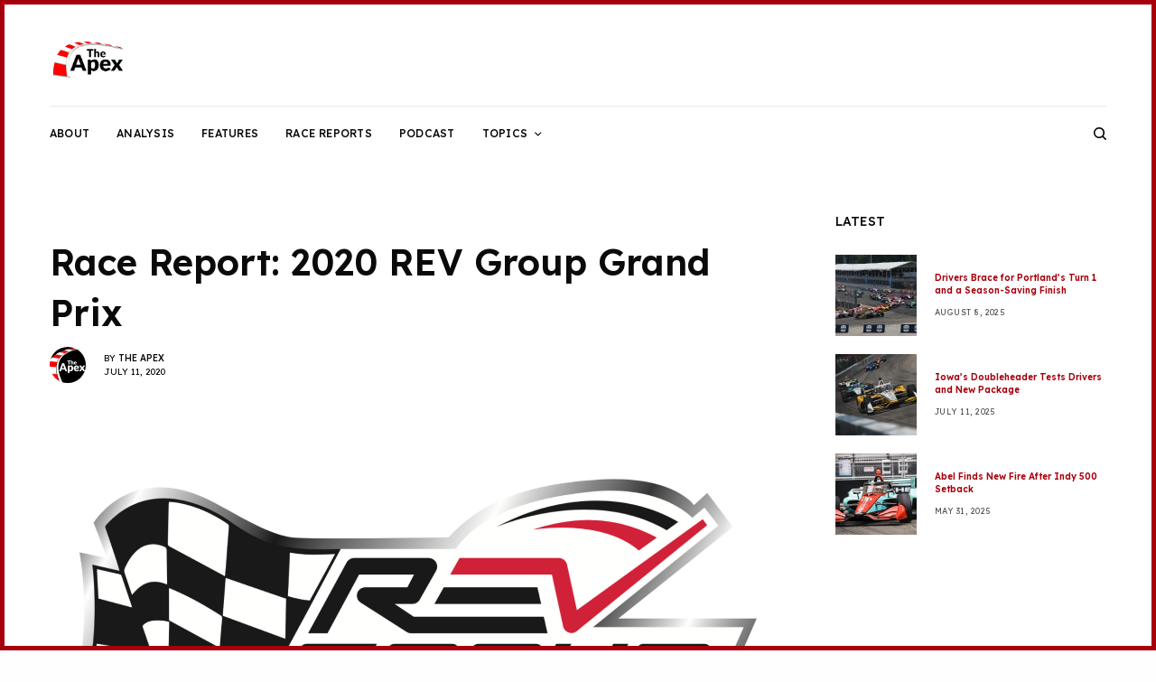

--- FILE ---
content_type: text/html; charset=UTF-8
request_url: https://www.theapex.racing/2020/07/race-report-2020-rev-group-grand-prix/
body_size: 34966
content:
<!doctype html>
<html lang="en-US">
<head>
	<meta charset="UTF-8" />
	<meta name="viewport" content="width=device-width, initial-scale=1, maximum-scale=1, viewport-fit=cover">
	<link rel="profile" href="http://gmpg.org/xfn/11">
	<link rel="pingback" href="https://www.theapex.racing/xmlrpc.php">
	<meta name='robots' content='index, follow, max-image-preview:large, max-snippet:-1, max-video-preview:-1' />
<!-- Jetpack Site Verification Tags -->
<meta name="google-site-verification" content="eX66PylamtzTX9QXnq0IlxguNAV9gQsng9wsoeWBp0o" />
<meta name="msvalidate.01" content="A09793A7E479EC570F85703CF438375F" />
<meta name="p:domain_verify" content="f9832eb587278d91e8df1646b7832dfe" />

	<!-- This site is optimized with the Yoast SEO plugin v26.6 - https://yoast.com/wordpress/plugins/seo/ -->
	<title>Race Report: 2020 REV Group Grand Prix &#8226; The Apex</title>
	<meta name="description" content="Session results, weekend schedule, weather forecast and more for the 2020 REV Group Grand Prix at Road America." />
	<link rel="canonical" href="https://www.theapex.racing/2020/07/race-report-2020-rev-group-grand-prix/" />
	<meta property="og:locale" content="en_US" />
	<meta property="og:type" content="article" />
	<meta property="og:title" content="Race Report: 2020 REV Group Grand Prix &#8226; The Apex" />
	<meta property="og:description" content="Session results, weekend schedule, weather forecast and more for the 2020 REV Group Grand Prix at Road America." />
	<meta property="og:url" content="https://www.theapex.racing/2020/07/race-report-2020-rev-group-grand-prix/" />
	<meta property="og:site_name" content="The Apex" />
	<meta property="article:published_time" content="2020-07-11T08:26:48+00:00" />
	<meta property="article:modified_time" content="2023-02-27T18:13:38+00:00" />
	<meta property="og:image" content="https://www.theapex.racing/wp-content/uploads/2020/07/2020-REV-Group-Grand-Prix-logo.png" />
	<meta property="og:image:width" content="1600" />
	<meta property="og:image:height" content="989" />
	<meta property="og:image:type" content="image/png" />
	<meta name="author" content="The Apex" />
	<meta name="twitter:card" content="summary_large_image" />
	<meta name="twitter:creator" content="@https://twitter.com/TheApexRacing" />
	<meta name="twitter:site" content="@TheApexRacing" />
	<meta name="twitter:label1" content="Written by" />
	<meta name="twitter:data1" content="The Apex" />
	<script type="application/ld+json" class="yoast-schema-graph">{"@context":"https://schema.org","@graph":[{"@type":"Article","@id":"https://www.theapex.racing/2020/07/race-report-2020-rev-group-grand-prix/#article","isPartOf":{"@id":"https://www.theapex.racing/2020/07/race-report-2020-rev-group-grand-prix/"},"author":{"name":"The Apex","@id":"https://www.theapex.racing/#/schema/person/60b2a6727fbff48ec7835c6005f17bdc"},"headline":"Race Report: 2020 REV Group Grand Prix","datePublished":"2020-07-11T08:26:48+00:00","dateModified":"2023-02-27T18:13:38+00:00","mainEntityOfPage":{"@id":"https://www.theapex.racing/2020/07/race-report-2020-rev-group-grand-prix/"},"wordCount":11,"commentCount":0,"publisher":{"@id":"https://www.theapex.racing/#organization"},"image":{"@id":"https://www.theapex.racing/2020/07/race-report-2020-rev-group-grand-prix/#primaryimage"},"thumbnailUrl":"https://i0.wp.com/www.theapex.racing/wp-content/uploads/2020/07/2020-REV-Group-Grand-Prix-logo.png?fit=1600%2C989&ssl=1","keywords":["REV Group Grand Prix","Road America"],"articleSection":["Race Report"],"inLanguage":"en-US","potentialAction":[{"@type":"CommentAction","name":"Comment","target":["https://www.theapex.racing/2020/07/race-report-2020-rev-group-grand-prix/#respond"]}]},{"@type":"WebPage","@id":"https://www.theapex.racing/2020/07/race-report-2020-rev-group-grand-prix/","url":"https://www.theapex.racing/2020/07/race-report-2020-rev-group-grand-prix/","name":"Race Report: 2020 REV Group Grand Prix &#8226; The Apex","isPartOf":{"@id":"https://www.theapex.racing/#website"},"primaryImageOfPage":{"@id":"https://www.theapex.racing/2020/07/race-report-2020-rev-group-grand-prix/#primaryimage"},"image":{"@id":"https://www.theapex.racing/2020/07/race-report-2020-rev-group-grand-prix/#primaryimage"},"thumbnailUrl":"https://i0.wp.com/www.theapex.racing/wp-content/uploads/2020/07/2020-REV-Group-Grand-Prix-logo.png?fit=1600%2C989&ssl=1","datePublished":"2020-07-11T08:26:48+00:00","dateModified":"2023-02-27T18:13:38+00:00","description":"Session results, weekend schedule, weather forecast and more for the 2020 REV Group Grand Prix at Road America.","breadcrumb":{"@id":"https://www.theapex.racing/2020/07/race-report-2020-rev-group-grand-prix/#breadcrumb"},"inLanguage":"en-US","potentialAction":[{"@type":"ReadAction","target":["https://www.theapex.racing/2020/07/race-report-2020-rev-group-grand-prix/"]}]},{"@type":"ImageObject","inLanguage":"en-US","@id":"https://www.theapex.racing/2020/07/race-report-2020-rev-group-grand-prix/#primaryimage","url":"https://i0.wp.com/www.theapex.racing/wp-content/uploads/2020/07/2020-REV-Group-Grand-Prix-logo.png?fit=1600%2C989&ssl=1","contentUrl":"https://i0.wp.com/www.theapex.racing/wp-content/uploads/2020/07/2020-REV-Group-Grand-Prix-logo.png?fit=1600%2C989&ssl=1","width":1600,"height":989,"caption":"2020 REV Group Grand Prix logo"},{"@type":"BreadcrumbList","@id":"https://www.theapex.racing/2020/07/race-report-2020-rev-group-grand-prix/#breadcrumb","itemListElement":[{"@type":"ListItem","position":1,"name":"Home","item":"https://www.theapex.racing/"},{"@type":"ListItem","position":2,"name":"Race Report: 2020 REV Group Grand Prix"}]},{"@type":"WebSite","@id":"https://www.theapex.racing/#website","url":"https://www.theapex.racing/","name":"The Apex","description":"","publisher":{"@id":"https://www.theapex.racing/#organization"},"potentialAction":[{"@type":"SearchAction","target":{"@type":"EntryPoint","urlTemplate":"https://www.theapex.racing/?s={search_term_string}"},"query-input":{"@type":"PropertyValueSpecification","valueRequired":true,"valueName":"search_term_string"}}],"inLanguage":"en-US"},{"@type":"Organization","@id":"https://www.theapex.racing/#organization","name":"The Apex","url":"https://www.theapex.racing/","logo":{"@type":"ImageObject","inLanguage":"en-US","@id":"https://www.theapex.racing/#/schema/logo/image/","url":"","contentUrl":"","caption":"The Apex"},"image":{"@id":"https://www.theapex.racing/#/schema/logo/image/"},"sameAs":["https://x.com/TheApexRacing"]},{"@type":"Person","@id":"https://www.theapex.racing/#/schema/person/60b2a6727fbff48ec7835c6005f17bdc","name":"The Apex","image":{"@type":"ImageObject","inLanguage":"en-US","@id":"https://www.theapex.racing/#/schema/person/image/","url":"https://secure.gravatar.com/avatar/a04ae75754799ce7d47ab0c95c420ade1e97b02034144533d7e6779088eb9cde?s=96&d=mm&r=pg","contentUrl":"https://secure.gravatar.com/avatar/a04ae75754799ce7d47ab0c95c420ade1e97b02034144533d7e6779088eb9cde?s=96&d=mm&r=pg","caption":"The Apex"},"description":"Every corner has at least one apex, but The Apex stands alone at the intersection of business and entertainment for the NTT IndyCar Series.","sameAs":["https://www.theapex.racing","https://x.com/https://twitter.com/TheApexRacing"],"url":"https://www.theapex.racing/author/the-apex/"}]}</script>
	<!-- / Yoast SEO plugin. -->


<link rel='dns-prefetch' href='//www.theapex.racing' />
<link rel='dns-prefetch' href='//fonts.googleapis.com' />
<link rel='dns-prefetch' href='//theissue.fuelthemes.net' />
<link rel='dns-prefetch' href='//use.fontawesome.com' />
<link rel='dns-prefetch' href='//v0.wordpress.com' />
<link rel='dns-prefetch' href='//widgets.wp.com' />
<link rel='dns-prefetch' href='//s0.wp.com' />
<link rel='dns-prefetch' href='//0.gravatar.com' />
<link rel='dns-prefetch' href='//1.gravatar.com' />
<link rel='dns-prefetch' href='//2.gravatar.com' />
<link rel='preconnect' href='//c0.wp.com' />
<link rel='preconnect' href='//i0.wp.com' />
<link rel="alternate" type="application/rss+xml" title="The Apex &raquo; Feed" href="https://www.theapex.racing/feed/" />
<link rel="alternate" type="application/rss+xml" title="The Apex &raquo; Comments Feed" href="https://www.theapex.racing/comments/feed/" />
<link rel="preconnect" href="//fonts.gstatic.com/" crossorigin><link rel="alternate" type="application/rss+xml" title="The Apex &raquo; Race Report: 2020 REV Group Grand Prix Comments Feed" href="https://www.theapex.racing/2020/07/race-report-2020-rev-group-grand-prix/feed/" />
<link rel="alternate" title="oEmbed (JSON)" type="application/json+oembed" href="https://www.theapex.racing/wp-json/oembed/1.0/embed?url=https%3A%2F%2Fwww.theapex.racing%2F2020%2F07%2Frace-report-2020-rev-group-grand-prix%2F" />
<link rel="alternate" title="oEmbed (XML)" type="text/xml+oembed" href="https://www.theapex.racing/wp-json/oembed/1.0/embed?url=https%3A%2F%2Fwww.theapex.racing%2F2020%2F07%2Frace-report-2020-rev-group-grand-prix%2F&#038;format=xml" />
<style id='wp-img-auto-sizes-contain-inline-css' type='text/css'>
img:is([sizes=auto i],[sizes^="auto," i]){contain-intrinsic-size:3000px 1500px}
/*# sourceURL=wp-img-auto-sizes-contain-inline-css */
</style>
<style id='wp-emoji-styles-inline-css' type='text/css'>

	img.wp-smiley, img.emoji {
		display: inline !important;
		border: none !important;
		box-shadow: none !important;
		height: 1em !important;
		width: 1em !important;
		margin: 0 0.07em !important;
		vertical-align: -0.1em !important;
		background: none !important;
		padding: 0 !important;
	}
/*# sourceURL=wp-emoji-styles-inline-css */
</style>
<style id='wp-block-library-inline-css' type='text/css'>
:root{--wp-block-synced-color:#7a00df;--wp-block-synced-color--rgb:122,0,223;--wp-bound-block-color:var(--wp-block-synced-color);--wp-editor-canvas-background:#ddd;--wp-admin-theme-color:#007cba;--wp-admin-theme-color--rgb:0,124,186;--wp-admin-theme-color-darker-10:#006ba1;--wp-admin-theme-color-darker-10--rgb:0,107,160.5;--wp-admin-theme-color-darker-20:#005a87;--wp-admin-theme-color-darker-20--rgb:0,90,135;--wp-admin-border-width-focus:2px}@media (min-resolution:192dpi){:root{--wp-admin-border-width-focus:1.5px}}.wp-element-button{cursor:pointer}:root .has-very-light-gray-background-color{background-color:#eee}:root .has-very-dark-gray-background-color{background-color:#313131}:root .has-very-light-gray-color{color:#eee}:root .has-very-dark-gray-color{color:#313131}:root .has-vivid-green-cyan-to-vivid-cyan-blue-gradient-background{background:linear-gradient(135deg,#00d084,#0693e3)}:root .has-purple-crush-gradient-background{background:linear-gradient(135deg,#34e2e4,#4721fb 50%,#ab1dfe)}:root .has-hazy-dawn-gradient-background{background:linear-gradient(135deg,#faaca8,#dad0ec)}:root .has-subdued-olive-gradient-background{background:linear-gradient(135deg,#fafae1,#67a671)}:root .has-atomic-cream-gradient-background{background:linear-gradient(135deg,#fdd79a,#004a59)}:root .has-nightshade-gradient-background{background:linear-gradient(135deg,#330968,#31cdcf)}:root .has-midnight-gradient-background{background:linear-gradient(135deg,#020381,#2874fc)}:root{--wp--preset--font-size--normal:16px;--wp--preset--font-size--huge:42px}.has-regular-font-size{font-size:1em}.has-larger-font-size{font-size:2.625em}.has-normal-font-size{font-size:var(--wp--preset--font-size--normal)}.has-huge-font-size{font-size:var(--wp--preset--font-size--huge)}.has-text-align-center{text-align:center}.has-text-align-left{text-align:left}.has-text-align-right{text-align:right}.has-fit-text{white-space:nowrap!important}#end-resizable-editor-section{display:none}.aligncenter{clear:both}.items-justified-left{justify-content:flex-start}.items-justified-center{justify-content:center}.items-justified-right{justify-content:flex-end}.items-justified-space-between{justify-content:space-between}.screen-reader-text{border:0;clip-path:inset(50%);height:1px;margin:-1px;overflow:hidden;padding:0;position:absolute;width:1px;word-wrap:normal!important}.screen-reader-text:focus{background-color:#ddd;clip-path:none;color:#444;display:block;font-size:1em;height:auto;left:5px;line-height:normal;padding:15px 23px 14px;text-decoration:none;top:5px;width:auto;z-index:100000}html :where(.has-border-color){border-style:solid}html :where([style*=border-top-color]){border-top-style:solid}html :where([style*=border-right-color]){border-right-style:solid}html :where([style*=border-bottom-color]){border-bottom-style:solid}html :where([style*=border-left-color]){border-left-style:solid}html :where([style*=border-width]){border-style:solid}html :where([style*=border-top-width]){border-top-style:solid}html :where([style*=border-right-width]){border-right-style:solid}html :where([style*=border-bottom-width]){border-bottom-style:solid}html :where([style*=border-left-width]){border-left-style:solid}html :where(img[class*=wp-image-]){height:auto;max-width:100%}:where(figure){margin:0 0 1em}html :where(.is-position-sticky){--wp-admin--admin-bar--position-offset:var(--wp-admin--admin-bar--height,0px)}@media screen and (max-width:600px){html :where(.is-position-sticky){--wp-admin--admin-bar--position-offset:0px}}

/*# sourceURL=wp-block-library-inline-css */
</style><style id='wp-block-heading-inline-css' type='text/css'>
h1:where(.wp-block-heading).has-background,h2:where(.wp-block-heading).has-background,h3:where(.wp-block-heading).has-background,h4:where(.wp-block-heading).has-background,h5:where(.wp-block-heading).has-background,h6:where(.wp-block-heading).has-background{padding:1.25em 2.375em}h1.has-text-align-left[style*=writing-mode]:where([style*=vertical-lr]),h1.has-text-align-right[style*=writing-mode]:where([style*=vertical-rl]),h2.has-text-align-left[style*=writing-mode]:where([style*=vertical-lr]),h2.has-text-align-right[style*=writing-mode]:where([style*=vertical-rl]),h3.has-text-align-left[style*=writing-mode]:where([style*=vertical-lr]),h3.has-text-align-right[style*=writing-mode]:where([style*=vertical-rl]),h4.has-text-align-left[style*=writing-mode]:where([style*=vertical-lr]),h4.has-text-align-right[style*=writing-mode]:where([style*=vertical-rl]),h5.has-text-align-left[style*=writing-mode]:where([style*=vertical-lr]),h5.has-text-align-right[style*=writing-mode]:where([style*=vertical-rl]),h6.has-text-align-left[style*=writing-mode]:where([style*=vertical-lr]),h6.has-text-align-right[style*=writing-mode]:where([style*=vertical-rl]){rotate:180deg}
/*# sourceURL=https://c0.wp.com/c/6.9/wp-includes/blocks/heading/style.min.css */
</style>
<style id='wp-block-paragraph-inline-css' type='text/css'>
.is-small-text{font-size:.875em}.is-regular-text{font-size:1em}.is-large-text{font-size:2.25em}.is-larger-text{font-size:3em}.has-drop-cap:not(:focus):first-letter{float:left;font-size:8.4em;font-style:normal;font-weight:100;line-height:.68;margin:.05em .1em 0 0;text-transform:uppercase}body.rtl .has-drop-cap:not(:focus):first-letter{float:none;margin-left:.1em}p.has-drop-cap.has-background{overflow:hidden}:root :where(p.has-background){padding:1.25em 2.375em}:where(p.has-text-color:not(.has-link-color)) a{color:inherit}p.has-text-align-left[style*="writing-mode:vertical-lr"],p.has-text-align-right[style*="writing-mode:vertical-rl"]{rotate:180deg}
/*# sourceURL=https://c0.wp.com/c/6.9/wp-includes/blocks/paragraph/style.min.css */
</style>
<style id='global-styles-inline-css' type='text/css'>
:root{--wp--preset--aspect-ratio--square: 1;--wp--preset--aspect-ratio--4-3: 4/3;--wp--preset--aspect-ratio--3-4: 3/4;--wp--preset--aspect-ratio--3-2: 3/2;--wp--preset--aspect-ratio--2-3: 2/3;--wp--preset--aspect-ratio--16-9: 16/9;--wp--preset--aspect-ratio--9-16: 9/16;--wp--preset--color--black: #000000;--wp--preset--color--cyan-bluish-gray: #abb8c3;--wp--preset--color--white: #ffffff;--wp--preset--color--pale-pink: #f78da7;--wp--preset--color--vivid-red: #cf2e2e;--wp--preset--color--luminous-vivid-orange: #ff6900;--wp--preset--color--luminous-vivid-amber: #fcb900;--wp--preset--color--light-green-cyan: #7bdcb5;--wp--preset--color--vivid-green-cyan: #00d084;--wp--preset--color--pale-cyan-blue: #8ed1fc;--wp--preset--color--vivid-cyan-blue: #0693e3;--wp--preset--color--vivid-purple: #9b51e0;--wp--preset--color--thb-accent: #a7000c;--wp--preset--gradient--vivid-cyan-blue-to-vivid-purple: linear-gradient(135deg,rgb(6,147,227) 0%,rgb(155,81,224) 100%);--wp--preset--gradient--light-green-cyan-to-vivid-green-cyan: linear-gradient(135deg,rgb(122,220,180) 0%,rgb(0,208,130) 100%);--wp--preset--gradient--luminous-vivid-amber-to-luminous-vivid-orange: linear-gradient(135deg,rgb(252,185,0) 0%,rgb(255,105,0) 100%);--wp--preset--gradient--luminous-vivid-orange-to-vivid-red: linear-gradient(135deg,rgb(255,105,0) 0%,rgb(207,46,46) 100%);--wp--preset--gradient--very-light-gray-to-cyan-bluish-gray: linear-gradient(135deg,rgb(238,238,238) 0%,rgb(169,184,195) 100%);--wp--preset--gradient--cool-to-warm-spectrum: linear-gradient(135deg,rgb(74,234,220) 0%,rgb(151,120,209) 20%,rgb(207,42,186) 40%,rgb(238,44,130) 60%,rgb(251,105,98) 80%,rgb(254,248,76) 100%);--wp--preset--gradient--blush-light-purple: linear-gradient(135deg,rgb(255,206,236) 0%,rgb(152,150,240) 100%);--wp--preset--gradient--blush-bordeaux: linear-gradient(135deg,rgb(254,205,165) 0%,rgb(254,45,45) 50%,rgb(107,0,62) 100%);--wp--preset--gradient--luminous-dusk: linear-gradient(135deg,rgb(255,203,112) 0%,rgb(199,81,192) 50%,rgb(65,88,208) 100%);--wp--preset--gradient--pale-ocean: linear-gradient(135deg,rgb(255,245,203) 0%,rgb(182,227,212) 50%,rgb(51,167,181) 100%);--wp--preset--gradient--electric-grass: linear-gradient(135deg,rgb(202,248,128) 0%,rgb(113,206,126) 100%);--wp--preset--gradient--midnight: linear-gradient(135deg,rgb(2,3,129) 0%,rgb(40,116,252) 100%);--wp--preset--font-size--small: 13px;--wp--preset--font-size--medium: 20px;--wp--preset--font-size--large: 36px;--wp--preset--font-size--x-large: 42px;--wp--preset--spacing--20: 0.44rem;--wp--preset--spacing--30: 0.67rem;--wp--preset--spacing--40: 1rem;--wp--preset--spacing--50: 1.5rem;--wp--preset--spacing--60: 2.25rem;--wp--preset--spacing--70: 3.38rem;--wp--preset--spacing--80: 5.06rem;--wp--preset--shadow--natural: 6px 6px 9px rgba(0, 0, 0, 0.2);--wp--preset--shadow--deep: 12px 12px 50px rgba(0, 0, 0, 0.4);--wp--preset--shadow--sharp: 6px 6px 0px rgba(0, 0, 0, 0.2);--wp--preset--shadow--outlined: 6px 6px 0px -3px rgb(255, 255, 255), 6px 6px rgb(0, 0, 0);--wp--preset--shadow--crisp: 6px 6px 0px rgb(0, 0, 0);}:where(.is-layout-flex){gap: 0.5em;}:where(.is-layout-grid){gap: 0.5em;}body .is-layout-flex{display: flex;}.is-layout-flex{flex-wrap: wrap;align-items: center;}.is-layout-flex > :is(*, div){margin: 0;}body .is-layout-grid{display: grid;}.is-layout-grid > :is(*, div){margin: 0;}:where(.wp-block-columns.is-layout-flex){gap: 2em;}:where(.wp-block-columns.is-layout-grid){gap: 2em;}:where(.wp-block-post-template.is-layout-flex){gap: 1.25em;}:where(.wp-block-post-template.is-layout-grid){gap: 1.25em;}.has-black-color{color: var(--wp--preset--color--black) !important;}.has-cyan-bluish-gray-color{color: var(--wp--preset--color--cyan-bluish-gray) !important;}.has-white-color{color: var(--wp--preset--color--white) !important;}.has-pale-pink-color{color: var(--wp--preset--color--pale-pink) !important;}.has-vivid-red-color{color: var(--wp--preset--color--vivid-red) !important;}.has-luminous-vivid-orange-color{color: var(--wp--preset--color--luminous-vivid-orange) !important;}.has-luminous-vivid-amber-color{color: var(--wp--preset--color--luminous-vivid-amber) !important;}.has-light-green-cyan-color{color: var(--wp--preset--color--light-green-cyan) !important;}.has-vivid-green-cyan-color{color: var(--wp--preset--color--vivid-green-cyan) !important;}.has-pale-cyan-blue-color{color: var(--wp--preset--color--pale-cyan-blue) !important;}.has-vivid-cyan-blue-color{color: var(--wp--preset--color--vivid-cyan-blue) !important;}.has-vivid-purple-color{color: var(--wp--preset--color--vivid-purple) !important;}.has-black-background-color{background-color: var(--wp--preset--color--black) !important;}.has-cyan-bluish-gray-background-color{background-color: var(--wp--preset--color--cyan-bluish-gray) !important;}.has-white-background-color{background-color: var(--wp--preset--color--white) !important;}.has-pale-pink-background-color{background-color: var(--wp--preset--color--pale-pink) !important;}.has-vivid-red-background-color{background-color: var(--wp--preset--color--vivid-red) !important;}.has-luminous-vivid-orange-background-color{background-color: var(--wp--preset--color--luminous-vivid-orange) !important;}.has-luminous-vivid-amber-background-color{background-color: var(--wp--preset--color--luminous-vivid-amber) !important;}.has-light-green-cyan-background-color{background-color: var(--wp--preset--color--light-green-cyan) !important;}.has-vivid-green-cyan-background-color{background-color: var(--wp--preset--color--vivid-green-cyan) !important;}.has-pale-cyan-blue-background-color{background-color: var(--wp--preset--color--pale-cyan-blue) !important;}.has-vivid-cyan-blue-background-color{background-color: var(--wp--preset--color--vivid-cyan-blue) !important;}.has-vivid-purple-background-color{background-color: var(--wp--preset--color--vivid-purple) !important;}.has-black-border-color{border-color: var(--wp--preset--color--black) !important;}.has-cyan-bluish-gray-border-color{border-color: var(--wp--preset--color--cyan-bluish-gray) !important;}.has-white-border-color{border-color: var(--wp--preset--color--white) !important;}.has-pale-pink-border-color{border-color: var(--wp--preset--color--pale-pink) !important;}.has-vivid-red-border-color{border-color: var(--wp--preset--color--vivid-red) !important;}.has-luminous-vivid-orange-border-color{border-color: var(--wp--preset--color--luminous-vivid-orange) !important;}.has-luminous-vivid-amber-border-color{border-color: var(--wp--preset--color--luminous-vivid-amber) !important;}.has-light-green-cyan-border-color{border-color: var(--wp--preset--color--light-green-cyan) !important;}.has-vivid-green-cyan-border-color{border-color: var(--wp--preset--color--vivid-green-cyan) !important;}.has-pale-cyan-blue-border-color{border-color: var(--wp--preset--color--pale-cyan-blue) !important;}.has-vivid-cyan-blue-border-color{border-color: var(--wp--preset--color--vivid-cyan-blue) !important;}.has-vivid-purple-border-color{border-color: var(--wp--preset--color--vivid-purple) !important;}.has-vivid-cyan-blue-to-vivid-purple-gradient-background{background: var(--wp--preset--gradient--vivid-cyan-blue-to-vivid-purple) !important;}.has-light-green-cyan-to-vivid-green-cyan-gradient-background{background: var(--wp--preset--gradient--light-green-cyan-to-vivid-green-cyan) !important;}.has-luminous-vivid-amber-to-luminous-vivid-orange-gradient-background{background: var(--wp--preset--gradient--luminous-vivid-amber-to-luminous-vivid-orange) !important;}.has-luminous-vivid-orange-to-vivid-red-gradient-background{background: var(--wp--preset--gradient--luminous-vivid-orange-to-vivid-red) !important;}.has-very-light-gray-to-cyan-bluish-gray-gradient-background{background: var(--wp--preset--gradient--very-light-gray-to-cyan-bluish-gray) !important;}.has-cool-to-warm-spectrum-gradient-background{background: var(--wp--preset--gradient--cool-to-warm-spectrum) !important;}.has-blush-light-purple-gradient-background{background: var(--wp--preset--gradient--blush-light-purple) !important;}.has-blush-bordeaux-gradient-background{background: var(--wp--preset--gradient--blush-bordeaux) !important;}.has-luminous-dusk-gradient-background{background: var(--wp--preset--gradient--luminous-dusk) !important;}.has-pale-ocean-gradient-background{background: var(--wp--preset--gradient--pale-ocean) !important;}.has-electric-grass-gradient-background{background: var(--wp--preset--gradient--electric-grass) !important;}.has-midnight-gradient-background{background: var(--wp--preset--gradient--midnight) !important;}.has-small-font-size{font-size: var(--wp--preset--font-size--small) !important;}.has-medium-font-size{font-size: var(--wp--preset--font-size--medium) !important;}.has-large-font-size{font-size: var(--wp--preset--font-size--large) !important;}.has-x-large-font-size{font-size: var(--wp--preset--font-size--x-large) !important;}
/*# sourceURL=global-styles-inline-css */
</style>

<style id='classic-theme-styles-inline-css' type='text/css'>
/*! This file is auto-generated */
.wp-block-button__link{color:#fff;background-color:#32373c;border-radius:9999px;box-shadow:none;text-decoration:none;padding:calc(.667em + 2px) calc(1.333em + 2px);font-size:1.125em}.wp-block-file__button{background:#32373c;color:#fff;text-decoration:none}
/*# sourceURL=/wp-includes/css/classic-themes.min.css */
</style>
<link rel='stylesheet' id='thb-app-css' href='https://www.theapex.racing/wp-content/themes/theissue/assets/css/app.css?ver=1.6.9' type='text/css' media='all' />
<link rel='stylesheet' id='thb-post-detail-css' href='https://www.theapex.racing/wp-content/themes/theissue/assets/css/app-post-detail.css?ver=1.6.9' type='text/css' media='all' />
<style id='thb-post-detail-inline-css' type='text/css'>
body,h1, .h1, h2, .h2, h3, .h3, h4, .h4, h5, .h5, h6, .h6,.thb-lightbox-button .thb-lightbox-text,.post .post-category,.post.thumbnail-seealso .thb-seealso-text,.thb-entry-footer,.smart-list .smart-list-title .smart-list-count,.smart-list .thb-smart-list-content .smart-list-count,.thb-carousel.bottom-arrows .slick-bottom-arrows,.thb-hotspot-container,.thb-pin-it-container .thb-pin-it,label,input[type="text"],input[type="password"],input[type="date"],input[type="datetime"],input[type="email"],input[type="number"],input[type="search"],input[type="tel"],input[type="time"],input[type="url"],textarea,.testimonial-author,.thb-article-sponsors,input[type="submit"],submit,.button,.btn,.btn-block,.btn-text,.post .post-gallery .thb-post-icon,.post .thb-post-bottom,.woocommerce-MyAccount-navigation,.featured_image_credit,.widget .thb-widget-title,.thb-readmore .thb-readmore-title,.widget.thb_widget_instagram .thb-instagram-header,.widget.thb_widget_instagram .thb-instagram-footer,.thb-instagram-row figure .instagram-link,.widget.thb_widget_top_reviews .post .widget-review-title-holder .thb-widget-score,.thb-instagram-row figure,.widget.thb_widget_top_categories .thb-widget-category-link .thb-widget-category-name,.widget.thb_widget_twitter .thb-twitter-user,.widget.thb_widget_twitter .thb-tweet .thb-tweet-time,.widget.thb_widget_twitter .thb-tweet .thb-tweet-actions,.thb-social-links-container,.login-page-form,.woocommerce .woocommerce-form-login .lost_password,.woocommerce-message, .woocommerce-error, .woocommerce-notice, .woocommerce-info,.woocommerce-success,.select2,.woocommerce-MyAccount-content legend,.shop_table,.thb-lightbox-button .thb-lightbox-thumbs,.post.thumbnail-style6 .post-gallery .now-playing,.widget.thb_widget_top_reviews .post .widget-review-title-holder .thb-widget-score strong,.post.thumbnail-style8 .thumb_large_count,.post.thumbnail-style4 .thumb_count,.post .thb-read-more {font-family:Lexend, 'BlinkMacSystemFont', -apple-system, 'Roboto', 'Lucida Sans';}.post-title h1,.post-title h2,.post-title h3,.post-title h4,.post-title h5,.post-title h6 {font-family:Lexend, 'BlinkMacSystemFont', -apple-system, 'Roboto', 'Lucida Sans';}.post-content,.post-excerpt,.thb-article-subscribe p,.thb-article-author p,.commentlist .comment p, .commentlist .review p,.thb-executive-summary,.thb-newsletter-form p,.search-title p,.thb-product-detail .product-information .woocommerce-product-details__short-description,.widget:not(.woocommerce) p,.thb-author-info .thb-author-page-description p,.wpb_text_column,.no-vc,.woocommerce-tabs .wc-tab,.woocommerce-tabs .wc-tab p:not(.stars),.thb-pricing-table .pricing-container .pricing-description,.content404 p,.subfooter p {font-family:Heebo, 'BlinkMacSystemFont', -apple-system, 'Roboto', 'Lucida Sans';}.thb-full-menu {}.thb-mobile-menu,.thb-secondary-menu {}.thb-dropcap-on .post-detail .post-content>p:first-of-type:first-letter,.thb-dropcap-on .post-detail .post-content>.row:first-of-type .columns:first-of-type .wpb_text_column:first-of-type .wpb_wrapper>p:first-of-type:first-letter {}.widget.style1 .thb-widget-title,.widget.style2 .thb-widget-title,.widget.style3 .thb-widget-title {}em {}label {}input[type="submit"],submit,.button,.btn,.btn-block,.btn-text {}.article-container .post-content,.article-container .post-content p:not(.wp-block-cover-text) {font-weight:400;}.post .post-category {font-weight:700;font-size:9px;}.post-detail .thb-executive-summary li {}.post .post-excerpt {}.thb-full-menu>li>a:not(.logolink) {font-weight:500;font-size:12px;letter-spacing:0.02em !important;}.thb-full-menu li .sub-menu li a {}.thb-mobile-menu>li>a {}.thb-mobile-menu .sub-menu a {}.thb-secondary-menu a {}#mobile-menu .menu-footer {}#mobile-menu .thb-social-links-container .thb-social-link-wrap .thb-social-link .thb-social-icon-container {}.widget .thb-widget-title,.widget.style2 .thb-widget-title,.widget.style3 .thb-widget-title{font-size:14px;}.footer .widget .thb-widget-title,.footer .widget.style2 .thb-widget-title,.footer .widget.style3 .thb-widget-title {}.footer .widget,.footer .widget p {font-weight:500;font-size:12px;letter-spacing:0.02em !important;}.subfooter .thb-full-menu>li>a:not(.logolink) {}.subfooter p {}.subfooter .thb-social-links-container.thb-social-horizontal .thb-social-link-wrap .thb-social-icon-container,.subfooter.style6 .thb-social-links-container.thb-social-horizontal .thb-social-link-wrap .thb-social-icon-container {}#scroll_to_top {font-size:11px;}.search-title p {}@media screen and (min-width:1024px) {h1,.h1 {}}h1,.h1 {}@media screen and (min-width:1024px) {h2 {}}h2 {}@media screen and (min-width:1024px) {h3 {}}h3 {}@media screen and (min-width:1024px) {h4 {}}h4 {}@media screen and (min-width:1024px) {h5 {}}h5 {}h6 {font-size:10px;}.logo-holder .logolink .logoimg {max-height:43px;}.logo-holder .logolink .logoimg[src$=".svg"] {max-height:100%;height:43px;}@media screen and (max-width:1023px) {.header.header-mobile .logo-holder .logolink .logoimg {max-height:px;}.header.header-mobile .logo-holder .logolink .logoimg[src$=".svg"] {max-height:100%;height:px;}}.header.fixed:not(.header-mobile) .logo-holder .logolink .logoimg {max-height:20px;}.header.fixed:not(.header-mobile) .logo-holder .logolink .logoimg {max-height:100%;height:20px;}#mobile-menu .logolink .logoimg {max-height:42px;}#mobile-menu .logolink .logoimg {max-height:100%;height:42px;}.header:not(.fixed):not(.header-mobile):not(.style1) {padding-top:25px;}.header.style1 .header-logo-row {padding-top:25px;}.header:not(.header-mobile):not(.fixed) .logo-holder {padding-top:14px;padding-bottom:30px;}a:hover,h1 small, h2 small, h3 small, h4 small, h5 small, h6 small,h1 small a, h2 small a, h3 small a, h4 small a, h5 small a, h6 small a,.secondary-area .thb-follow-holder .sub-menu .subscribe_part .thb-newsletter-form h4,.secondary-area .thb-follow-holder .sub-menu .subscribe_part .thb-newsletter-form .newsletter-form .btn:hover,.thb-full-menu.thb-standard > li.current-menu-item:not(.has-hash) > a,.thb-full-menu > li > a:not(.logolink)[data-filter].active,.thb-dropdown-color-dark .thb-full-menu .sub-menu li a:hover,#mobile-menu.dark .thb-mobile-menu > li > a:hover,#mobile-menu.dark .sub-menu a:hover,#mobile-menu.dark .thb-secondary-menu a:hover,.thb-secondary-menu a:hover,.post .thb-read-more:hover,.post:not(.white-post-content) .thb-post-bottom.sponsored-bottom ul li,.post:not(.white-post-content) .thb-post-bottom .post-share:hover,.thb-dropcap-on .post-detail .post-content>p:first-of-type:first-letter,.thb-dropcap-on .post-detail .post-content>.row:first-of-type .columns:first-of-type .wpb_text_column:first-of-type .wpb_wrapper>p:first-of-type:first-letter,.post-detail .thb-executive-summary li:before,.thb-readmore p a,input[type="submit"].white:hover,.button.white:hover,.btn.white:hover,input[type="submit"].style2.accent,.button.style2.accent,.btn.style2.accent,.search-title h1 strong,.thb-author-page-meta a:hover,.widget.thb_widget_top_reviews .post .widget-review-title-holder .thb-widget-score strong,.thb-autotype .thb-autotype-entry,.thb_location_container.row .thb_location h5,.thb-page-menu li:hover a, .thb-page-menu li.current_page_item a,.thb-tabs.style3 .vc_tta-panel-heading h4 a:hover,.thb-tabs.style3 .vc_tta-panel-heading h4 a.active,.thb-tabs.style4 .vc_tta-panel-heading h4 a:hover,.thb-tabs.style4 .vc_tta-panel-heading h4 a.active,.thb-iconbox.top.type5 .iconbox-content .thb-read-more,.thb-testimonials.style7 .testimonial-author cite,.thb-testimonials.style7 .testimonial-author span,.thb-article-reactions .row .columns .thb-reaction.active .thb-reaction-count,.thb-article-sponsors .sponsored-by,.thb-cookie-bar .thb-cookie-text a,.thb-pricing-table.style2 .pricing-container .thb_pricing_head .thb-price,.thb-hotspot-container .product-hotspots .product-title .hotspots-buynow,.plyr--full-ui input[type=range],.woocommerce-checkout-payment .wc_payment_methods .wc_payment_method.payment_method_paypal .about_paypal,.has-thb-accent-color,.wp-block-button .wp-block-button__link.has-thb-accent-color {color:#a7000c;}.columns.thb-light-column .thb-newsletter-form .btn:hover,.secondary-area .thb-trending-holder .thb-full-menu li.menu-item-has-children .sub-menu .thb-trending .thb-trending-tabs a.active,.thb-full-menu.thb-line-marker > li > a:before,#mobile-menu.dark .widget.thb_widget_subscribe .btn:hover,.post .thb-read-more:after,.post.style4 .post-gallery:after,.post.style5 .post-inner-content,.post.style13 .post-gallery:after,.smart-list .smart-list-title .smart-list-count,.smart-list.smart-list-v3 .thb-smart-list-nav .arrow:not(.disabled):hover,.thb-custom-checkbox input[type="checkbox"]:checked + label:before,input[type="submit"]:not(.white):not(.grey):not(.style2):not(.white):not(.add_to_cart_button):not(.accent):hover,.button:not(.white):not(.grey):not(.style2):not(.white):not(.add_to_cart_button):not(.accent):hover,.btn:not(.white):not(.grey):not(.style2):not(.white):not(.add_to_cart_button):not(.accent):hover,input[type="submit"].grey:hover,.button.grey:hover,.btn.grey:hover,input[type="submit"].accent, input[type="submit"].checkout,.button.accent,.button.checkout,.btn.accent,.btn.checkout,input[type="submit"].style2.accent:hover,.button.style2.accent:hover,.btn.style2.accent:hover,.btn-text.style3 .circle-btn,.widget.thb_widget_top_categories .thb-widget-category-link:hover .thb-widget-category-name,.thb-progressbar .thb-progress span,.thb-page-menu.style1 li:hover a, .thb-page-menu.style1 li.current_page_item a,.thb-client-row.thb-opacity.with-accent .thb-client:hover,.thb-client-row .style4 .accent-color,.thb-tabs.style1 .vc_tta-panel-heading h4 a:before,.thb-testimonials.style7 .thb-carousel .slick-dots .select,.thb-categorylinks.style2 a:after,.thb-category-card:hover,.thb-hotspot-container .thb-hotspot.pin-accent,.pagination ul .page-numbers.current, .pagination ul .page-numbers:not(.dots):hover,.pagination .nav-links .page-numbers.current,.pagination .nav-links .page-numbers:not(.dots):hover,.woocommerce-pagination ul .page-numbers.current,.woocommerce-pagination ul .page-numbers:not(.dots):hover,.woocommerce-pagination .nav-links .page-numbers.current,.woocommerce-pagination .nav-links .page-numbers:not(.dots):hover,.plyr__control--overlaid,.plyr--video .plyr__control.plyr__tab-focus, .plyr--video .plyr__control:hover, .plyr--video .plyr__control[aria-expanded=true],.badge.onsale,.demo_store,.products .product .product_after_title .button:hover:after,.woocommerce-MyAccount-navigation ul li:hover a, .woocommerce-MyAccount-navigation ul li.is-active a,.has-thb-accent-background-color,.wp-block-button .wp-block-button__link.has-thb-accent-background-color {background-color:#a7000c;}.thb-dark-mode-on .btn.grey:hover,.thb-dark-mode-on .thb-pricing-table.style2 .pricing-container .btn:hover,.thb-dark-mode-on .woocommerce-checkout-payment .wc_payment_methods+.place-order .button:hover {background-color:#a7000c;}input[type="submit"].accent:hover, input[type="submit"].checkout:hover,.button.accent:hover,.button.checkout:hover,.btn.accent:hover,.btn.checkout:hover {background-color:#96000b;}.post-detail .post-split-title-container,.thb-article-reactions .row .columns .thb-reaction.active .thb-reaction-image,.secondary-area .thb-follow-holder .sub-menu .subscribe_part {background-color:rgba(167,0,12, 0.05) !important;}.post.style6.style6-bg .post-inner-content {background-color:rgba(167,0,12, 0.15);}.thb-lightbox-button:hover {background-color:rgba(167,0,12, 0.05);}.thb-tabs.style3 .vc_tta-panel-heading h4 a:before {background-color:rgba(167,0,12, 0.4);}.secondary-area .thb-trending-holder .thb-full-menu li.menu-item-has-children .sub-menu .thb-trending .thb-trending-tabs a.active,.post .post-title a:hover > span,.post.sticky .post-title a>span,.thb-lightbox-button:hover,.thb-custom-checkbox label:before,input[type="submit"].style2.accent,.button.style2.accent,.btn.style2.accent,.thb-page-menu.style1 li:hover a, .thb-page-menu.style1 li.current_page_item a,.thb-client-row.has-border.thb-opacity.with-accent .thb-client:hover,.thb-iconbox.top.type5,.thb-article-reactions .row .columns .thb-reaction:hover .thb-reaction-image,.thb-article-reactions .row .columns .thb-reaction.active .thb-reaction-image,.pagination ul .page-numbers.current, .pagination ul .page-numbers:not(.dots):hover,.pagination .nav-links .page-numbers.current,.pagination .nav-links .page-numbers:not(.dots):hover,.woocommerce-pagination ul .page-numbers.current,.woocommerce-pagination ul .page-numbers:not(.dots):hover,.woocommerce-pagination .nav-links .page-numbers.current,.woocommerce-pagination .nav-links .page-numbers:not(.dots):hover,.woocommerce-MyAccount-navigation ul li:hover a, .woocommerce-MyAccount-navigation ul li.is-active a {border-color:#a7000c;}.thb-page-menu.style1 li:hover + li a, .thb-page-menu.style1 li.current_page_item + li a,.woocommerce-MyAccount-navigation ul li:hover + li a, .woocommerce-MyAccount-navigation ul li.is-active + li a {border-top-color:#a7000c;}.text-underline-style:after, .post-detail .post-content > p > a:after, .post-detail .post-content>ul:not([class])>li>a:after, .post-detail .post-content>ol:not([class])>li>a:after, .wpb_text_column p > a:after, .smart-list .thb-smart-list-content p > a:after, .post-gallery-content .thb-content-row .columns.image-text p>a:after {border-bottom-color:#a7000c;}.secondary-area .thb-trending-holder .thb-full-menu li.menu-item-has-children .sub-menu .thb-trending .thb-trending-tabs a.active + a {border-left-color:#a7000c;}.header.fixed .thb-reading-indicator .thb-indicator .indicator-hover,.header.fixed .thb-reading-indicator .thb-indicator .indicator-arrow,.commentlist .comment .reply a:hover svg path,.commentlist .review .reply a:hover svg path,.btn-text.style4 .arrow svg:first-child,.thb-iconbox.top.type5 .iconbox-content .thb-read-more svg,.thb-iconbox.top.type5 .iconbox-content .thb-read-more svg .bar,.thb-article-review.style2 .thb-article-figure .thb-average .thb-hexagon path {fill:#a7000c;}@media screen and (-ms-high-contrast:active), (-ms-high-contrast:none) {.header.fixed .thb-reading-indicator:hover .thb-indicator .indicator-hover {fill:#a7000c;}}.header.fixed .thb-reading-indicator .thb-indicator .indicator-fill {stroke:#a7000c;}.thb-tabs.style2 .vc_tta-panel-heading h4 a.active {-moz-box-shadow:inset 0 -3px 0 #a7000c, 0 1px 0 #a7000c;-webkit-box-shadow:inset 0 -3px 0 #a7000c, 0 1px 0 #a7000c;box-shadow:inset 0 -3px 0 #a7000c, 0 1px 0 #a7000c;}.post:not(.post-white-title):not(.featured-style):not(.white-post-content) .post-title a { color:#a7000c !important; }.page-id-59303 #wrapper div[role="main"],.postid-59303 #wrapper div[role="main"] {}#mobile-menu {background-color: !important;background-image:url(https://theissue.fuelthemes.net/issue-19/wp-content/uploads/sites/19/2019/02/mobile_bg-1.jpg) !important;background-repeat:no-repeat !important;}.thb-full-menu .sub-menu,.thb-dropdown-color-dark .thb-full-menu .sub-menu {background-color:#fcfaf9 !important;}.footer {background-color:#1e73be !important;}.subfooter {background-color:#fff6f6 !important;}.footer {padding-top:70px;}.subfooter .footer-logo-holder .logoimg {max-height:22px;}.thb-borders {border-color:#a7000c;}@media only screen and (min-width:40.063em) {.thb-borders {border-width:5px;}.thb-borders-on #wrapper {padding:5px;}}.post.style10 .style10-content-column {justify-content:center;display:flex;flex-direction:column;}.post.style18 .post-inner-content {background:#e42525;}.thb-post-grid.thb-post-grid-style10 .post.featured-style {max-height:420px;}.thb-post-background.thb-post-background-style3 {height:60vh;}@media only screen and (min-width:1024px) {.post.style5 .post-inner-content {padding:70px 100px;}}.post .thb-post-bottom {font-size:9px;}.widget.thb_widget_top_categories .thb-widget-category-link .thb-widget-category-name {font-size:9px;}.thb-post-carousel .post.style6.style6-border h5 {font-size:15px;}.thb-post-carousel.thb-post-carousel-style1 h5,.thb-post-grid.thb-post-grid-style11 .post.style6 h5 {font-size:18px;}.thb-post-grid.thb-post-grid-style10 .post.featured-style h4 {font-size:20px;}.btn.large {font-size:10px;}.wp-block-image {padding:15px 0 30px;}@media screen and (max-width:768px) {.featured_image_credit {font-size:10px !important;padding:6px !important;}.thb-close-text {display:none;}}
/*# sourceURL=thb-post-detail-inline-css */
</style>
<link rel='stylesheet' id='thb-style-css' href='https://www.theapex.racing/wp-content/themes/theissue/style.css?ver=1.6.9' type='text/css' media='all' />
<link rel='stylesheet' id='thb-google-fonts-css' href='https://fonts.googleapis.com/css?family=Lexend%3Aregular%2C500%2C600%2C700%7CHeebo%3Aregular%2C500%2C600%2C700&#038;subset&#038;display=swap&#038;ver=1.6.9' type='text/css' media='all' />
<link rel='stylesheet' id='thb-self-hosted-1-css' href='https://theissue.fuelthemes.net/issue-19/wp-content/uploads/sites/19/2020/12/sinkinsans.css?ver=1.6.9' type='text/css' media='all' />
<link rel='stylesheet' id='jetpack_likes-css' href='https://c0.wp.com/p/jetpack/15.3.1/modules/likes/style.css' type='text/css' media='all' />
<link rel='stylesheet' id='slb_core-css' href='https://www.theapex.racing/wp-content/plugins/simple-lightbox/client/css/app.css?ver=2.9.4' type='text/css' media='all' />
<link rel='stylesheet' id='tablepress-default-css' href='https://www.theapex.racing/wp-content/tablepress-combined.min.css?ver=130' type='text/css' media='all' />
<link rel='stylesheet' id='tablepress-datatables-buttons-css' href='https://www.theapex.racing/wp-content/plugins/tablepress-premium/modules/css/build/datatables.buttons.css?ver=3.2.6' type='text/css' media='all' />
<link rel='stylesheet' id='tablepress-datatables-fixedheader-css' href='https://www.theapex.racing/wp-content/plugins/tablepress-premium/modules/css/build/datatables.fixedheader.css?ver=3.2.6' type='text/css' media='all' />
<link rel='stylesheet' id='tablepress-datatables-fixedcolumns-css' href='https://www.theapex.racing/wp-content/plugins/tablepress-premium/modules/css/build/datatables.fixedcolumns.css?ver=3.2.6' type='text/css' media='all' />
<link rel='stylesheet' id='tablepress-datatables-scroll-buttons-css' href='https://www.theapex.racing/wp-content/plugins/tablepress-premium/modules/css/build/datatables.scroll-buttons.css?ver=3.2.6' type='text/css' media='all' />
<link rel='stylesheet' id='tablepress-responsive-tables-css' href='https://www.theapex.racing/wp-content/plugins/tablepress-premium/modules/css/build/responsive-tables.css?ver=3.2.6' type='text/css' media='all' />
<link rel='stylesheet' id='tablepress-datatables-columnfilterwidgets-css' href='https://www.theapex.racing/wp-content/plugins/tablepress-premium/modules/css/build/datatables.columnfilterwidgets.css?ver=3.2.6' type='text/css' media='all' />
<link rel='stylesheet' id='tablepress-datatables-searchhighlight-css' href='https://www.theapex.racing/wp-content/plugins/tablepress-premium/modules/css/build/datatables.searchhighlight.css?ver=3.2.6' type='text/css' media='all' />
<link rel='stylesheet' id='rtbs_front_css-css' href='https://www.theapex.racing/wp-content/plugins/responsive-tabs-pro-2/inc/css/rtbs_style.min.css?ver=4.2.2' type='text/css' media='all' />
<link rel='stylesheet' id='rtbs_fa-css' href='https://use.fontawesome.com/releases/v5.15.2/css/all.css?ver=4.2.2' type='text/css' media='all' />
<script type="text/javascript" src="https://c0.wp.com/c/6.9/wp-includes/js/jquery/jquery.min.js" id="jquery-core-js"></script>
<script type="text/javascript" src="https://c0.wp.com/c/6.9/wp-includes/js/jquery/jquery-migrate.min.js" id="jquery-migrate-js"></script>
<script type="text/javascript" src="https://www.theapex.racing/wp-content/plugins/responsive-tabs-pro-2/inc/js/hashchange.min.js?ver=4.2.2" id="rtbs_hashchange-js"></script>
<script type="text/javascript" src="https://www.theapex.racing/wp-content/plugins/responsive-tabs-pro-2/inc/js/rtbs.min.js?ver=4.2.2" id="rtbs_front_js-js"></script>
<link rel="https://api.w.org/" href="https://www.theapex.racing/wp-json/" /><link rel="alternate" title="JSON" type="application/json" href="https://www.theapex.racing/wp-json/wp/v2/posts/59303" /><link rel="EditURI" type="application/rsd+xml" title="RSD" href="https://www.theapex.racing/xmlrpc.php?rsd" />
<meta name="generator" content="WordPress 6.9" />
<link rel='shortlink' href='https://www.theapex.racing/?p=59303' />
		<meta name="theme-color" content="#a7000c">
		<style type="text/css">
body.custom-background #wrapper div[role="main"] { background-color: #ffffff; }
</style>
	<link rel="icon" href="https://i0.wp.com/www.theapex.racing/wp-content/uploads/2020/03/cropped-The-Apex-favicon.png?fit=32%2C32&#038;ssl=1" sizes="32x32" />
<link rel="icon" href="https://i0.wp.com/www.theapex.racing/wp-content/uploads/2020/03/cropped-The-Apex-favicon.png?fit=192%2C192&#038;ssl=1" sizes="192x192" />
<link rel="apple-touch-icon" href="https://i0.wp.com/www.theapex.racing/wp-content/uploads/2020/03/cropped-The-Apex-favicon.png?resize=180%2C180&#038;ssl=1" />
<meta name="msapplication-TileImage" content="https://i0.wp.com/www.theapex.racing/wp-content/uploads/2020/03/cropped-The-Apex-favicon.png?fit=270%2C270&#038;ssl=1" />
		<style type="text/css" id="wp-custom-css">
			.thb-article-pagination {
	font-size: inherit;
}

.rtbs_content {
	padding-left: 0px !important;
	padding-right: 0px !important;
}		</style>
		<noscript><style> .wpb_animate_when_almost_visible { opacity: 1; }</style></noscript></head>
<body class="wp-singular post-template-default single single-post postid-59303 single-format-standard wp-theme-theissue thb-dropcap-on fixed-header-off fixed-header-scroll-on thb-dropdown-color-light right-click-off thb-borders-on thb-pinit-off thb-boxed-off thb-dark-mode-off thb-capitalize-off thb-parallax-off thb-single-product-ajax-on thb-article-sidebar-mobile-off wpb-js-composer js-comp-ver-6.10.0 vc_responsive">
	<div class="thb-borders"></div>
		<!-- Start Wrapper -->
<div id="wrapper" class="thb-page-transition-off">

				<div class="mobile-header-holder">
	<header class="header header-mobile header-mobile-style1 light-header">
	<div class="row">
		<div class="small-3 columns">
			<div class="mobile-toggle-holder">
		<div class="mobile-toggle">
			<span></span><span></span><span></span>
		</div>
	</div>
			</div>
		<div class="small-6 columns">
			<div class="logo-holder mobile-logo-holder">
		<a href="https://www.theapex.racing/" class="logolink" title="The Apex">
			<img src="https://www.theapex.racing/wp-content/uploads/2020/02/The-Apex-logo-2020.png" class="logoimg logo-dark" alt="The Apex" data-logo-alt="https://www.theapex.racing/wp-content/uploads/2020/02/The-Apex-logo-2020.png" />
		</a>
	</div>
			</div>
		<div class="small-3 columns">
			<div class="secondary-area">
				<div class="thb-search-holder">
		<svg version="1.1" class="thb-search-icon" xmlns="http://www.w3.org/2000/svg" xmlns:xlink="http://www.w3.org/1999/xlink" x="0px" y="0px" viewBox="0 0 14 14" enable-background="new 0 0 14 14" xml:space="preserve" width="14" height="14">
		<path d="M13.8,12.7l-3-3c0.8-1,1.3-2.3,1.3-3.8c0-3.3-2.7-6-6.1-6C2.7,0,0,2.7,0,6c0,3.3,2.7,6,6.1,6c1.4,0,2.6-0.5,3.6-1.2l3,3
			c0.1,0.1,0.3,0.2,0.5,0.2c0.2,0,0.4-0.1,0.5-0.2C14.1,13.5,14.1,13,13.8,12.7z M1.5,6c0-2.5,2-4.5,4.5-4.5c2.5,0,4.5,2,4.5,4.5
			c0,2.5-2,4.5-4.5,4.5C3.5,10.5,1.5,8.5,1.5,6z"/>
</svg>
	</div>

		</div>
			</div>
	</div>
	</header>
</div>
			<!-- Start Header -->
		<header class="header style5 thb-main-header light-header">
	<div class="row align-middle">
		<div class="small-6 columns">
			<div class="logo-holder">
		<a href="https://www.theapex.racing/" class="logolink" title="The Apex">
			<img src="https://www.theapex.racing/wp-content/uploads/2020/02/The-Apex-logo-2020.png" class="logoimg logo-dark" alt="The Apex" data-logo-alt="https://www.theapex.racing/wp-content/uploads/2020/02/The-Apex-logo-dark-mode.png" />
		</a>
	</div>
		</div>
	<div class="small-6 columns">
			</div>
	</div>
	<div class="header-menu-row">
	<div class="row">
		<div class="small-12 columns">
		<div class="thb-navbar">
			<!-- Start Full Menu -->
<nav class="full-menu">
	<ul id="menu-main" class="thb-full-menu thb-standard"><li id="menu-item-57562" class="menu-item menu-item-type-post_type menu-item-object-page menu-item-57562"><a href="https://www.theapex.racing/about/"><span>About</span></a></li>
<li id="menu-item-64204" class="menu-item menu-item-type-taxonomy menu-item-object-category menu-item-64204"><a href="https://www.theapex.racing/types/analysis/"><span>Analysis</span></a></li>
<li id="menu-item-64205" class="menu-item menu-item-type-taxonomy menu-item-object-category menu-item-64205"><a href="https://www.theapex.racing/types/feature/"><span>Features</span></a></li>
<li id="menu-item-64208" class="menu-item menu-item-type-taxonomy menu-item-object-category current-post-ancestor current-menu-parent current-post-parent menu-item-64208"><a href="https://www.theapex.racing/types/race-report/"><span>Race Reports</span></a></li>
<li id="menu-item-64206" class="menu-item menu-item-type-taxonomy menu-item-object-category menu-item-64206"><a href="https://www.theapex.racing/types/podcast/"><span>Podcast</span></a></li>
<li id="menu-item-64222" class="menu-item menu-item-type-taxonomy menu-item-object-category menu-item-has-children menu-item-64222 menu-item-mega-parent"><a href="https://www.theapex.racing/topics/"><span>Topics</span></a>
<div class="thb_mega_menu_holder sub-menu mega-menu-style1"><div class="row no-row-padding max_width"><div class="small-12 columns">

<ul class="sub-menu thb_mega_menu">
	<li id="menu-item-64217" class="menu-item menu-item-type-taxonomy menu-item-object-category menu-item-64217"><a href="https://www.theapex.racing/topics/business/"><span>Business</span></a></li>
	<li id="menu-item-64218" class="menu-item menu-item-type-taxonomy menu-item-object-category menu-item-64218"><a href="https://www.theapex.racing/topics/competition/"><span>Competition</span></a></li>
	<li id="menu-item-64220" class="menu-item menu-item-type-taxonomy menu-item-object-category menu-item-64220"><a href="https://www.theapex.racing/topics/teams-and-drivers/"><span>Teams &amp; Drivers</span></a></li>
	<li id="menu-item-64221" class="menu-item menu-item-type-taxonomy menu-item-object-category menu-item-64221"><a href="https://www.theapex.racing/topics/technical/"><span>Technical</span></a></li>
</ul>
<div class="category-children"><div class="tab-holder row mega-menu-style1 "><div class="small-3 columns"><div class="post mega-menu-style1 post-64685 type-post status-publish format-standard has-post-thumbnail hentry category-business category-feature tag-engine-formula tag-honda tag-hybrid tag-ted-klaus tag-weathertech-raceway-laguna-seca">
  <figure class="post-gallery">
        <a href="https://www.theapex.racing/2023/04/reflecting-2019-conversation-with-hpd-president-ted-klaus/"><img width="740" height="600" src="https://i0.wp.com/www.theapex.racing/wp-content/uploads/2023/04/Ted-Klaus-HPD-2019-IndyCar-Series.jpg?resize=740%2C600&amp;ssl=1" class="attachment-theissue-squaresmall-x2 size-theissue-squaresmall-x2 wp-post-image jetpack-lazy-image" alt="Ted Klaus of Honda HPD speaks after the 2019 IndyCar season" decoding="async" fetchpriority="high" data-lazy-srcset="https://i0.wp.com/www.theapex.racing/wp-content/uploads/2023/04/Ted-Klaus-HPD-2019-IndyCar-Series.jpg?resize=370%2C300&amp;ssl=1 370w, https://i0.wp.com/www.theapex.racing/wp-content/uploads/2023/04/Ted-Klaus-HPD-2019-IndyCar-Series.jpg?resize=740%2C600&amp;ssl=1 740w, https://i0.wp.com/www.theapex.racing/wp-content/uploads/2023/04/Ted-Klaus-HPD-2019-IndyCar-Series.jpg?resize=20%2C16&amp;ssl=1 20w, https://i0.wp.com/www.theapex.racing/wp-content/uploads/2023/04/Ted-Klaus-HPD-2019-IndyCar-Series.jpg?zoom=2&amp;resize=740%2C600&amp;ssl=1 1480w" data-lazy-sizes="(max-width: 740px) 100vw, 740px" data-lazy-src="https://i0.wp.com/www.theapex.racing/wp-content/uploads/2023/04/Ted-Klaus-HPD-2019-IndyCar-Series.jpg?resize=740%2C600&amp;ssl=1&amp;is-pending-load=1" srcset="[data-uri]"></a>
  </figure>
  <div class="post-title"><h6><a href="https://www.theapex.racing/2023/04/reflecting-2019-conversation-with-hpd-president-ted-klaus/" title="Reflecting on a 2019 Conversation With Then-HPD President Ted Klaus"><span>Reflecting on a 2019 Conversation With Then-HPD President Ted Klaus</span></a></h6></div></div></div><div class="small-3 columns"><div class="post mega-menu-style1 post-63224 type-post status-publish format-standard has-post-thumbnail hentry category-business category-editorial tag-arrow-mclaren-sp tag-chevrolet-detroit-grand-prix tag-engine-formula tag-hybrid tag-indycar tag-marcus-ericsson tag-pato-oward tag-romain-grosjean tag-streets-of-detroit">
  <figure class="post-gallery">
        <a href="https://www.theapex.racing/2023/04/the-apex-back-refined-approach/"><img width="740" height="600" src="https://i0.wp.com/www.theapex.racing/wp-content/uploads/2022/06/Josef-Newgarden-Detroit-IndyCar-2022.jpg?resize=740%2C600&amp;ssl=1" class="attachment-theissue-squaresmall-x2 size-theissue-squaresmall-x2 wp-post-image jetpack-lazy-image" alt="Josef Newgarden competing in the 2022 Detroit Grand Prix" decoding="async" data-lazy-srcset="https://i0.wp.com/www.theapex.racing/wp-content/uploads/2022/06/Josef-Newgarden-Detroit-IndyCar-2022.jpg?resize=370%2C300&amp;ssl=1 370w, https://i0.wp.com/www.theapex.racing/wp-content/uploads/2022/06/Josef-Newgarden-Detroit-IndyCar-2022.jpg?resize=740%2C600&amp;ssl=1 740w, https://i0.wp.com/www.theapex.racing/wp-content/uploads/2022/06/Josef-Newgarden-Detroit-IndyCar-2022.jpg?resize=20%2C16&amp;ssl=1 20w, https://i0.wp.com/www.theapex.racing/wp-content/uploads/2022/06/Josef-Newgarden-Detroit-IndyCar-2022.jpg?zoom=2&amp;resize=740%2C600&amp;ssl=1 1480w" data-lazy-sizes="(max-width: 740px) 100vw, 740px" data-lazy-src="https://i0.wp.com/www.theapex.racing/wp-content/uploads/2022/06/Josef-Newgarden-Detroit-IndyCar-2022.jpg?resize=740%2C600&amp;ssl=1&amp;is-pending-load=1" srcset="[data-uri]"></a>
  </figure>
  <div class="post-title"><h6><a href="https://www.theapex.racing/2023/04/the-apex-back-refined-approach/" title="The Apex Is Back With a Refined Approach"><span>The Apex Is Back With a Refined Approach</span></a></h6></div></div></div><div class="small-3 columns"><div class="post mega-menu-style1 post-58962 type-post status-publish format-standard has-post-thumbnail hentry category-business category-feature tag-chevrolet-detroit-grand-prix tag-covid-19 tag-firestone-grand-prix-of-st-petersburg tag-gmr-grand-prix tag-imsa tag-indianapolis-500 tag-indianapolis-motor-speedway tag-indycar tag-indycar-harvest-grand-prix tag-indycar-iracing-challenge tag-iracing tag-mark-miles tag-nascar tag-nbc-sports tag-streets-of-st-petersburg">
  <figure class="post-gallery">
        <a href="https://www.theapex.racing/2020/04/indycar-tragic-season-rekindles-inventive-spirit/"><img width="740" height="600" src="https://i0.wp.com/www.theapex.racing/wp-content/uploads/2020/04/Ryan-Hunter-Reay-begins-lap-of-Indianapolis-IndyCar-road-course.jpg?resize=740%2C600&amp;ssl=1" class="attachment-theissue-squaresmall-x2 size-theissue-squaresmall-x2 wp-post-image jetpack-lazy-image" alt="Indy cars race on IMS road course" decoding="async" data-lazy-srcset="https://i0.wp.com/www.theapex.racing/wp-content/uploads/2020/04/Ryan-Hunter-Reay-begins-lap-of-Indianapolis-IndyCar-road-course.jpg?resize=370%2C300&amp;ssl=1 370w, https://i0.wp.com/www.theapex.racing/wp-content/uploads/2020/04/Ryan-Hunter-Reay-begins-lap-of-Indianapolis-IndyCar-road-course.jpg?resize=740%2C600&amp;ssl=1 740w, https://i0.wp.com/www.theapex.racing/wp-content/uploads/2020/04/Ryan-Hunter-Reay-begins-lap-of-Indianapolis-IndyCar-road-course.jpg?resize=20%2C16&amp;ssl=1 20w, https://i0.wp.com/www.theapex.racing/wp-content/uploads/2020/04/Ryan-Hunter-Reay-begins-lap-of-Indianapolis-IndyCar-road-course.jpg?zoom=2&amp;resize=740%2C600&amp;ssl=1 1480w" data-lazy-sizes="(max-width: 740px) 100vw, 740px" data-lazy-src="https://i0.wp.com/www.theapex.racing/wp-content/uploads/2020/04/Ryan-Hunter-Reay-begins-lap-of-Indianapolis-IndyCar-road-course.jpg?resize=740%2C600&amp;ssl=1&amp;is-pending-load=1" srcset="[data-uri]"></a>
  </figure>
  <div class="post-title"><h6><a href="https://www.theapex.racing/2020/04/indycar-tragic-season-rekindles-inventive-spirit/" title="Pandemic-Affected Season Rekindles Inventive Spirit"><span>Pandemic-Affected Season Rekindles Inventive Spirit</span></a></h6></div></div></div><div class="small-3 columns"><div class="post mega-menu-style1 post-48860 type-post status-publish format-standard has-post-thumbnail hentry category-analysis category-business tag-indycar">
  <figure class="post-gallery">
        <a href="https://www.theapex.racing/2019/02/paid-subscription-ascribes-value-indycar-content/"><img width="740" height="600" src="https://i0.wp.com/www.theapex.racing/wp-content/uploads/2019/02/2018-Indy-500-field-prepares-for-practice.jpg?resize=740%2C600&amp;ssl=1" class="attachment-theissue-squaresmall-x2 size-theissue-squaresmall-x2 wp-post-image jetpack-lazy-image" alt="Indy 500 field prepares for practice" decoding="async" data-lazy-srcset="https://i0.wp.com/www.theapex.racing/wp-content/uploads/2019/02/2018-Indy-500-field-prepares-for-practice.jpg?resize=370%2C300&amp;ssl=1 370w, https://i0.wp.com/www.theapex.racing/wp-content/uploads/2019/02/2018-Indy-500-field-prepares-for-practice.jpg?resize=740%2C600&amp;ssl=1 740w, https://i0.wp.com/www.theapex.racing/wp-content/uploads/2019/02/2018-Indy-500-field-prepares-for-practice.jpg?resize=20%2C16&amp;ssl=1 20w, https://i0.wp.com/www.theapex.racing/wp-content/uploads/2019/02/2018-Indy-500-field-prepares-for-practice.jpg?zoom=2&amp;resize=740%2C600&amp;ssl=1 1480w" data-lazy-sizes="(max-width: 740px) 100vw, 740px" data-lazy-src="https://i0.wp.com/www.theapex.racing/wp-content/uploads/2019/02/2018-Indy-500-field-prepares-for-practice.jpg?resize=740%2C600&amp;ssl=1&amp;is-pending-load=1" srcset="[data-uri]"></a>
  </figure>
  <div class="post-title"><h6><a href="https://www.theapex.racing/2019/02/paid-subscription-ascribes-value-indycar-content/" title="Paid Subscription Ascribes Value to INDYCAR Content"><span>Paid Subscription Ascribes Value to INDYCAR Content</span></a></h6></div></div></div></div><div class="tab-holder row mega-menu-style1 "><div class="small-3 columns"><div class="post mega-menu-style1 post-68163 type-post status-publish format-standard has-post-thumbnail hentry category-analysis category-competition category-feature category-teams-and-drivers tag-acura-grand-prix-of-long-beach tag-andretti-global tag-colton-herta tag-kyle-kirkwood">
  <figure class="post-gallery">
        <a href="https://www.theapex.racing/2025/04/andretti-street-dominance-long-beach/"><img loading="lazy" width="740" height="600" src="https://i0.wp.com/www.theapex.racing/wp-content/uploads/2025/04/Kirkwood-Long-Beach-approaching-fountain-turn.jpg?resize=740%2C600&amp;ssl=1" class="attachment-theissue-squaresmall-x2 size-theissue-squaresmall-x2 wp-post-image" alt="" decoding="async" fetchpriority="high" srcset="https://i0.wp.com/www.theapex.racing/wp-content/uploads/2025/04/Kirkwood-Long-Beach-approaching-fountain-turn.jpg?resize=370%2C300&amp;ssl=1 370w, https://i0.wp.com/www.theapex.racing/wp-content/uploads/2025/04/Kirkwood-Long-Beach-approaching-fountain-turn.jpg?resize=740%2C600&amp;ssl=1 740w, https://i0.wp.com/www.theapex.racing/wp-content/uploads/2025/04/Kirkwood-Long-Beach-approaching-fountain-turn.jpg?resize=20%2C16&amp;ssl=1 20w, https://i0.wp.com/www.theapex.racing/wp-content/uploads/2025/04/Kirkwood-Long-Beach-approaching-fountain-turn.jpg?zoom=2&amp;resize=740%2C600&amp;ssl=1 1480w" sizes="(max-width: 740px) 100vw, 740px" /></a>
  </figure>
  <div class="post-title"><h6><a href="https://www.theapex.racing/2025/04/andretti-street-dominance-long-beach/" title="Andretti Global Rekindles Street Course Dominance at Long Beach"><span>Andretti Global Rekindles Street Course Dominance at Long Beach</span></a></h6></div></div></div><div class="small-3 columns"><div class="post mega-menu-style1 post-68031 type-post status-publish format-standard has-post-thumbnail hentry category-analysis category-competition category-feature category-teams-and-drivers tag-arrow-mclaren tag-christian-lundgaard tag-pato-oward tag-the-thermal-club tag-the-thermal-club-indycar-grand-prix">
  <figure class="post-gallery">
        <a href="https://www.theapex.racing/2025/03/arrow-mclaren-asserts-control-at-thermal/"><img loading="lazy" width="740" height="600" src="https://i0.wp.com/www.theapex.racing/wp-content/uploads/2025/03/Pato-OWard-2025-Thermal-IndyCar-qualifying.jpg?resize=740%2C600&amp;ssl=1" class="attachment-theissue-squaresmall-x2 size-theissue-squaresmall-x2 wp-post-image" alt="Pato O&#039;Ward climbs into the cockpit of the No. 5 Arrow McLaren Chevrolet at The Thermal Club." decoding="async" srcset="https://i0.wp.com/www.theapex.racing/wp-content/uploads/2025/03/Pato-OWard-2025-Thermal-IndyCar-qualifying.jpg?resize=370%2C300&amp;ssl=1 370w, https://i0.wp.com/www.theapex.racing/wp-content/uploads/2025/03/Pato-OWard-2025-Thermal-IndyCar-qualifying.jpg?resize=740%2C600&amp;ssl=1 740w, https://i0.wp.com/www.theapex.racing/wp-content/uploads/2025/03/Pato-OWard-2025-Thermal-IndyCar-qualifying.jpg?resize=20%2C16&amp;ssl=1 20w, https://i0.wp.com/www.theapex.racing/wp-content/uploads/2025/03/Pato-OWard-2025-Thermal-IndyCar-qualifying.jpg?zoom=2&amp;resize=740%2C600&amp;ssl=1 1480w" sizes="(max-width: 740px) 100vw, 740px" /></a>
  </figure>
  <div class="post-title"><h6><a href="https://www.theapex.racing/2025/03/arrow-mclaren-asserts-control-at-thermal/" title="Arrow McLaren Asserts Control at Thermal as Rivals Stumble in Qualifying"><span>Arrow McLaren Asserts Control at Thermal as Rivals Stumble in Qualifying</span></a></h6></div></div></div><div class="small-3 columns"><div class="post mega-menu-style1 post-66877 type-post status-publish format-standard has-post-thumbnail hentry category-competition category-feature tag-alex-palou tag-chevrolet-detroit-grand-prix tag-colton-herta tag-streets-of-detroit tag-will-power">
  <figure class="post-gallery">
        <a href="https://www.theapex.racing/2024/06/new-detroit-circuit-better-still-bumpy/"><img loading="lazy" width="740" height="600" src="https://i0.wp.com/www.theapex.racing/wp-content/uploads/2024/06/Colton-Herta-2024-Detroit-Grand-Prix-IndyCar-qualifying.jpg?resize=740%2C600&amp;ssl=1" class="attachment-theissue-squaresmall-x2 size-theissue-squaresmall-x2 wp-post-image" alt="Colton Herta rounds Turns 3 and 4 during qualifying for the 2024 Chevrolet Detroit Grand Prix." decoding="async" srcset="https://i0.wp.com/www.theapex.racing/wp-content/uploads/2024/06/Colton-Herta-2024-Detroit-Grand-Prix-IndyCar-qualifying.jpg?resize=370%2C300&amp;ssl=1 370w, https://i0.wp.com/www.theapex.racing/wp-content/uploads/2024/06/Colton-Herta-2024-Detroit-Grand-Prix-IndyCar-qualifying.jpg?resize=740%2C600&amp;ssl=1 740w, https://i0.wp.com/www.theapex.racing/wp-content/uploads/2024/06/Colton-Herta-2024-Detroit-Grand-Prix-IndyCar-qualifying.jpg?resize=20%2C16&amp;ssl=1 20w, https://i0.wp.com/www.theapex.racing/wp-content/uploads/2024/06/Colton-Herta-2024-Detroit-Grand-Prix-IndyCar-qualifying.jpg?zoom=2&amp;resize=740%2C600&amp;ssl=1 1480w" sizes="(max-width: 740px) 100vw, 740px" /></a>
  </figure>
  <div class="post-title"><h6><a href="https://www.theapex.racing/2024/06/new-detroit-circuit-better-still-bumpy/" title="New Detroit Circuit Better but Still Bumpy in Second Year"><span>New Detroit Circuit Better but Still Bumpy in Second Year</span></a></h6></div></div></div><div class="small-3 columns"><div class="post mega-menu-style1 post-66192 type-post status-publish format-standard has-post-thumbnail hentry category-competition category-feature tag-callum-ilott tag-chevrolet tag-christian-lundgaard tag-firestone-grand-prix-of-st-petersburg tag-honda tag-hybrid tag-indycar tag-josef-newgarden tag-penske-corporation">
  <figure class="post-gallery">
        <a href="https://www.theapex.racing/2024/03/midseason-hybrid-deployment-draws-criticism/"><img loading="lazy" width="740" height="600" src="https://i0.wp.com/www.theapex.racing/wp-content/uploads/2024/03/Scott-Dixon-2024-St-Petersburg-IndyCar-qualifying.jpg?resize=740%2C600&amp;ssl=1" class="attachment-theissue-squaresmall-x2 size-theissue-squaresmall-x2 wp-post-image" alt="Scott Dixon qualifying for 2024 St. Petersburg IndyCar season opener" decoding="async" srcset="https://i0.wp.com/www.theapex.racing/wp-content/uploads/2024/03/Scott-Dixon-2024-St-Petersburg-IndyCar-qualifying.jpg?resize=370%2C300&amp;ssl=1 370w, https://i0.wp.com/www.theapex.racing/wp-content/uploads/2024/03/Scott-Dixon-2024-St-Petersburg-IndyCar-qualifying.jpg?resize=740%2C600&amp;ssl=1 740w, https://i0.wp.com/www.theapex.racing/wp-content/uploads/2024/03/Scott-Dixon-2024-St-Petersburg-IndyCar-qualifying.jpg?resize=20%2C16&amp;ssl=1 20w, https://i0.wp.com/www.theapex.racing/wp-content/uploads/2024/03/Scott-Dixon-2024-St-Petersburg-IndyCar-qualifying.jpg?zoom=2&amp;resize=740%2C600&amp;ssl=1 1480w" sizes="(max-width: 740px) 100vw, 740px" /></a>
  </figure>
  <div class="post-title"><h6><a href="https://www.theapex.racing/2024/03/midseason-hybrid-deployment-draws-criticism/" title="Midseason Hybrid Deployment Draws Criticism at Season Opener"><span>Midseason Hybrid Deployment Draws Criticism at Season Opener</span></a></h6></div></div></div></div><div class="tab-holder row mega-menu-style1 "><div class="small-3 columns"><div class="post mega-menu-style1 post-69328 type-post status-publish format-standard has-post-thumbnail hentry category-feature category-teams-and-drivers tag-callum-ilott tag-conor-daly tag-graham-rahal tag-grand-prix-of-portland tag-jacob-abel">
  <figure class="post-gallery">
        <a href="https://www.theapex.racing/2025/08/drivers-brace-portland-turn-1-season-saving-finish/"><img loading="lazy" width="740" height="600" src="https://i0.wp.com/www.theapex.racing/wp-content/uploads/2025/08/Portland-Grand-Prix-race-start-2024.jpg?resize=740%2C600&amp;ssl=1" class="attachment-theissue-squaresmall-x2 size-theissue-squaresmall-x2 wp-post-image" alt="Field goes through Turn 1 at Portland" decoding="async" srcset="https://i0.wp.com/www.theapex.racing/wp-content/uploads/2025/08/Portland-Grand-Prix-race-start-2024.jpg?resize=370%2C300&amp;ssl=1 370w, https://i0.wp.com/www.theapex.racing/wp-content/uploads/2025/08/Portland-Grand-Prix-race-start-2024.jpg?resize=740%2C600&amp;ssl=1 740w, https://i0.wp.com/www.theapex.racing/wp-content/uploads/2025/08/Portland-Grand-Prix-race-start-2024.jpg?resize=20%2C16&amp;ssl=1 20w, https://i0.wp.com/www.theapex.racing/wp-content/uploads/2025/08/Portland-Grand-Prix-race-start-2024.jpg?zoom=2&amp;resize=740%2C600&amp;ssl=1 1480w" sizes="(max-width: 740px) 100vw, 740px" /></a>
  </figure>
  <div class="post-title"><h6><a href="https://www.theapex.racing/2025/08/drivers-brace-portland-turn-1-season-saving-finish/" title="Drivers Brace for Portland&#8217;s Turn 1 and a Season-Saving Finish"><span>Drivers Brace for Portland&#8217;s Turn 1 and a Season-Saving Finish</span></a></h6></div></div></div><div class="small-3 columns"><div class="post mega-menu-style1 post-69018 type-post status-publish format-standard has-post-thumbnail hentry category-feature category-teams-and-drivers tag-david-malukas tag-kyffin-simpson tag-marcus-armstrong tag-robert-shwartzman tag-scott-mclaughlin tag-sting-ray-robb tag-will-power">
  <figure class="post-gallery">
        <a href="https://www.theapex.racing/2025/07/iowas-doubleheader-tests-drivers/"><img loading="lazy" width="740" height="600" src="https://i0.wp.com/www.theapex.racing/wp-content/uploads/2025/07/McLaughlin-Iowa-2024.jpg?resize=740%2C600&amp;ssl=1" class="attachment-theissue-squaresmall-x2 size-theissue-squaresmall-x2 wp-post-image" alt="No. 3 Team Penske Chevrolet at Iowa Speedway" decoding="async" srcset="https://i0.wp.com/www.theapex.racing/wp-content/uploads/2025/07/McLaughlin-Iowa-2024.jpg?resize=370%2C300&amp;ssl=1 370w, https://i0.wp.com/www.theapex.racing/wp-content/uploads/2025/07/McLaughlin-Iowa-2024.jpg?resize=740%2C600&amp;ssl=1 740w, https://i0.wp.com/www.theapex.racing/wp-content/uploads/2025/07/McLaughlin-Iowa-2024.jpg?resize=20%2C16&amp;ssl=1 20w, https://i0.wp.com/www.theapex.racing/wp-content/uploads/2025/07/McLaughlin-Iowa-2024.jpg?zoom=2&amp;resize=740%2C600&amp;ssl=1 1480w" sizes="(max-width: 740px) 100vw, 740px" /></a>
  </figure>
  <div class="post-title"><h6><a href="https://www.theapex.racing/2025/07/iowas-doubleheader-tests-drivers/" title="Iowa’s Doubleheader Tests Drivers and New Package"><span>Iowa’s Doubleheader Tests Drivers and New Package</span></a></h6></div></div></div><div class="small-3 columns"><div class="post mega-menu-style1 post-68631 type-post status-publish format-standard has-post-thumbnail hentry category-feature category-teams-and-drivers tag-chevrolet-detroit-grand-prix tag-dale-coyne tag-indianapolis-500 tag-jacob-abel tag-streets-of-detroit">
  <figure class="post-gallery">
        <a href="https://www.theapex.racing/2025/05/jacob-abel-finds-new-fire-after-indy-500-setback/"><img loading="lazy" width="740" height="600" src="https://i0.wp.com/www.theapex.racing/wp-content/uploads/2025/06/Jacob-Abel-2025-Detroit-Grand-Prix-practice.jpg?resize=740%2C600&amp;ssl=1" class="attachment-theissue-squaresmall-x2 size-theissue-squaresmall-x2 wp-post-image" alt="Jacob Abel navigates the Detroit Grand Prix street circuit during IndyCar practice" decoding="async" srcset="https://i0.wp.com/www.theapex.racing/wp-content/uploads/2025/06/Jacob-Abel-2025-Detroit-Grand-Prix-practice.jpg?resize=370%2C300&amp;ssl=1 370w, https://i0.wp.com/www.theapex.racing/wp-content/uploads/2025/06/Jacob-Abel-2025-Detroit-Grand-Prix-practice.jpg?resize=740%2C600&amp;ssl=1 740w, https://i0.wp.com/www.theapex.racing/wp-content/uploads/2025/06/Jacob-Abel-2025-Detroit-Grand-Prix-practice.jpg?resize=20%2C16&amp;ssl=1 20w, https://i0.wp.com/www.theapex.racing/wp-content/uploads/2025/06/Jacob-Abel-2025-Detroit-Grand-Prix-practice.jpg?zoom=2&amp;resize=740%2C600&amp;ssl=1 1480w" sizes="(max-width: 740px) 100vw, 740px" /></a>
  </figure>
  <div class="post-title"><h6><a href="https://www.theapex.racing/2025/05/jacob-abel-finds-new-fire-after-indy-500-setback/" title="Abel Finds New Fire After Indy 500 Setback"><span>Abel Finds New Fire After Indy 500 Setback</span></a></h6></div></div></div><div class="small-3 columns"><div class="post mega-menu-style1 post-68546 type-post status-publish format-standard has-post-thumbnail hentry category-analysis category-feature category-teams-and-drivers tag-alex-palou tag-chip-ganassi-racing tag-indianapolis-500">
  <figure class="post-gallery">
        <a href="https://www.theapex.racing/2025/05/palou-breaks-through-indy-500/"><img loading="lazy" width="740" height="600" src="https://i0.wp.com/www.theapex.racing/wp-content/uploads/2025/05/Palou-at-Yard-of-Bricks-2025-Indy-500.jpg?resize=740%2C600&amp;ssl=1" class="attachment-theissue-squaresmall-x2 size-theissue-squaresmall-x2 wp-post-image" alt="Palou at Yard of Bricks 2025 Indy 500" decoding="async" srcset="https://i0.wp.com/www.theapex.racing/wp-content/uploads/2025/05/Palou-at-Yard-of-Bricks-2025-Indy-500.jpg?resize=370%2C300&amp;ssl=1 370w, https://i0.wp.com/www.theapex.racing/wp-content/uploads/2025/05/Palou-at-Yard-of-Bricks-2025-Indy-500.jpg?resize=740%2C600&amp;ssl=1 740w, https://i0.wp.com/www.theapex.racing/wp-content/uploads/2025/05/Palou-at-Yard-of-Bricks-2025-Indy-500.jpg?resize=20%2C16&amp;ssl=1 20w, https://i0.wp.com/www.theapex.racing/wp-content/uploads/2025/05/Palou-at-Yard-of-Bricks-2025-Indy-500.jpg?zoom=2&amp;resize=740%2C600&amp;ssl=1 1480w" sizes="(max-width: 740px) 100vw, 740px" /></a>
  </figure>
  <div class="post-title"><h6><a href="https://www.theapex.racing/2025/05/palou-breaks-through-indy-500/" title="Palou Breaks Through at the Brickyard"><span>Palou Breaks Through at the Brickyard</span></a></h6></div></div></div></div><div class="tab-holder row mega-menu-style1 "><div class="small-3 columns"><div class="post mega-menu-style1 post-56680 type-post status-publish format-standard has-post-thumbnail hentry category-news category-technical tag-indianapolis-motor-speedway tag-indycar tag-scott-dixon tag-will-power">
  <figure class="post-gallery">
        <a href="https://www.theapex.racing/2019/10/spot-on-indycar-aeroscreen-shines-first-test/"><img loading="lazy" width="740" height="600" src="https://i0.wp.com/www.theapex.racing/wp-content/uploads/2019/10/Will-Power-test-INDYCAR-Aeroscreen-at-IMS.jpg?resize=740%2C600&amp;ssl=1" class="attachment-theissue-squaresmall-x2 size-theissue-squaresmall-x2 wp-post-image" alt="Will Power rounds IMS turn testing INDYCAR Aeroscreen" decoding="async" srcset="https://i0.wp.com/www.theapex.racing/wp-content/uploads/2019/10/Will-Power-test-INDYCAR-Aeroscreen-at-IMS.jpg?resize=370%2C300&amp;ssl=1 370w, https://i0.wp.com/www.theapex.racing/wp-content/uploads/2019/10/Will-Power-test-INDYCAR-Aeroscreen-at-IMS.jpg?resize=740%2C600&amp;ssl=1 740w, https://i0.wp.com/www.theapex.racing/wp-content/uploads/2019/10/Will-Power-test-INDYCAR-Aeroscreen-at-IMS.jpg?resize=20%2C16&amp;ssl=1 20w, https://i0.wp.com/www.theapex.racing/wp-content/uploads/2019/10/Will-Power-test-INDYCAR-Aeroscreen-at-IMS.jpg?zoom=2&amp;resize=740%2C600&amp;ssl=1 1480w" sizes="(max-width: 740px) 100vw, 740px" /></a>
  </figure>
  <div class="post-title"><h6><a href="https://www.theapex.racing/2019/10/spot-on-indycar-aeroscreen-shines-first-test/" title="&#8216;Spot On&#8217; Aeroscreen Shines in First On-Track Test"><span>&#8216;Spot On&#8217; Aeroscreen Shines in First On-Track Test</span></a></h6></div></div></div><div class="small-3 columns"><div class="post mega-menu-style1 post-55792 type-post status-publish format-standard has-post-thumbnail hentry category-analysis category-technical tag-indycar tag-jay-frye">
  <figure class="post-gallery">
        <a href="https://www.theapex.racing/2019/08/spec-hybrid-system-introduces-new-limitation/"><img loading="lazy" width="740" height="600" src="https://i0.wp.com/www.theapex.racing/wp-content/uploads/2019/08/Marco-Andretti-Indy-car-on-2019-Texas-IndyCar-race-pit-lane.jpg?resize=740%2C600&amp;ssl=1" class="attachment-theissue-squaresmall-x2 size-theissue-squaresmall-x2 wp-post-image" alt="Marco Andretti strapped into U.S. Concrete Andretti Indy car at Texas" decoding="async" srcset="https://i0.wp.com/www.theapex.racing/wp-content/uploads/2019/08/Marco-Andretti-Indy-car-on-2019-Texas-IndyCar-race-pit-lane.jpg?resize=370%2C300&amp;ssl=1 370w, https://i0.wp.com/www.theapex.racing/wp-content/uploads/2019/08/Marco-Andretti-Indy-car-on-2019-Texas-IndyCar-race-pit-lane.jpg?resize=740%2C600&amp;ssl=1 740w, https://i0.wp.com/www.theapex.racing/wp-content/uploads/2019/08/Marco-Andretti-Indy-car-on-2019-Texas-IndyCar-race-pit-lane.jpg?resize=20%2C16&amp;ssl=1 20w, https://i0.wp.com/www.theapex.racing/wp-content/uploads/2019/08/Marco-Andretti-Indy-car-on-2019-Texas-IndyCar-race-pit-lane.jpg?zoom=2&amp;resize=740%2C600&amp;ssl=1 1480w" sizes="(max-width: 740px) 100vw, 740px" /></a>
  </figure>
  <div class="post-title"><h6><a href="https://www.theapex.racing/2019/08/spec-hybrid-system-introduces-new-limitation/" title="Spec Hybrid System Introduces New Limitation"><span>Spec Hybrid System Introduces New Limitation</span></a></h6></div></div></div><div class="small-3 columns"><div class="post mega-menu-style1 post-54698 type-post status-publish format-standard has-post-thumbnail hentry category-news category-technical tag-chevrolet tag-honda tag-indycar tag-jay-frye">
  <figure class="post-gallery">
        <a href="https://www.theapex.racing/2019/08/hybrid-introduction-delays-new-indycar-engine-formula-2022/"><img loading="lazy" width="740" height="600" src="https://i0.wp.com/www.theapex.racing/wp-content/uploads/2019/08/INDYCAR-LED-position-panel-in-2019-Acura-Grand-Prix-Long-Beach.jpg?resize=740%2C600&amp;ssl=1" class="attachment-theissue-squaresmall-x2 size-theissue-squaresmall-x2 wp-post-image" alt="LED panel on Marcus Ericsson&#039;s Indy car at Long Beach" decoding="async" srcset="https://i0.wp.com/www.theapex.racing/wp-content/uploads/2019/08/INDYCAR-LED-position-panel-in-2019-Acura-Grand-Prix-Long-Beach.jpg?resize=370%2C300&amp;ssl=1 370w, https://i0.wp.com/www.theapex.racing/wp-content/uploads/2019/08/INDYCAR-LED-position-panel-in-2019-Acura-Grand-Prix-Long-Beach.jpg?resize=740%2C600&amp;ssl=1 740w, https://i0.wp.com/www.theapex.racing/wp-content/uploads/2019/08/INDYCAR-LED-position-panel-in-2019-Acura-Grand-Prix-Long-Beach.jpg?resize=20%2C16&amp;ssl=1 20w, https://i0.wp.com/www.theapex.racing/wp-content/uploads/2019/08/INDYCAR-LED-position-panel-in-2019-Acura-Grand-Prix-Long-Beach.jpg?zoom=2&amp;resize=740%2C600&amp;ssl=1 1480w" sizes="(max-width: 740px) 100vw, 740px" /></a>
  </figure>
  <div class="post-title"><h6><a href="https://www.theapex.racing/2019/08/hybrid-introduction-delays-new-indycar-engine-formula-2022/" title="Hybrid Introduction Aligns New Engines With 2022 Chassis"><span>Hybrid Introduction Aligns New Engines With 2022 Chassis</span></a></h6></div></div></div><div class="small-3 columns"><div class="post mega-menu-style1 post-54224 type-post status-publish format-standard has-post-thumbnail hentry category-analysis category-technical tag-ryan-hunter-reay tag-scott-dixon tag-simon-pagenaud">
  <figure class="post-gallery">
        <a href="https://www.theapex.racing/2019/07/balance-proves-key-iowa-300-preparations/"><img loading="lazy" width="740" height="600" src="https://i0.wp.com/www.theapex.racing/wp-content/uploads/2019/07/Simon-Pagenaud-IndyCar-practice-times-2019-Iowa-300-race.jpg?resize=740%2C600&amp;ssl=1" class="attachment-theissue-squaresmall-x2 size-theissue-squaresmall-x2 wp-post-image" alt="Simon Pagenaud laps Iowa ahead of Hunter-Reay in 2019 IndyCar practice" decoding="async" srcset="https://i0.wp.com/www.theapex.racing/wp-content/uploads/2019/07/Simon-Pagenaud-IndyCar-practice-times-2019-Iowa-300-race.jpg?resize=370%2C300&amp;ssl=1 370w, https://i0.wp.com/www.theapex.racing/wp-content/uploads/2019/07/Simon-Pagenaud-IndyCar-practice-times-2019-Iowa-300-race.jpg?resize=740%2C600&amp;ssl=1 740w, https://i0.wp.com/www.theapex.racing/wp-content/uploads/2019/07/Simon-Pagenaud-IndyCar-practice-times-2019-Iowa-300-race.jpg?resize=20%2C16&amp;ssl=1 20w, https://i0.wp.com/www.theapex.racing/wp-content/uploads/2019/07/Simon-Pagenaud-IndyCar-practice-times-2019-Iowa-300-race.jpg?zoom=2&amp;resize=740%2C600&amp;ssl=1 1480w" sizes="(max-width: 740px) 100vw, 740px" /></a>
  </figure>
  <div class="post-title"><h6><a href="https://www.theapex.racing/2019/07/balance-proves-key-iowa-300-preparations/" title="Balance Proves Key in Iowa 300 Preparations"><span>Balance Proves Key in Iowa 300 Preparations</span></a></h6></div></div></div></div></div></div></div></div></li>
</ul></nav>
<!-- End Full Menu -->
				<div class="secondary-area">
				<div class="thb-search-holder">
		<svg version="1.1" class="thb-search-icon" xmlns="http://www.w3.org/2000/svg" xmlns:xlink="http://www.w3.org/1999/xlink" x="0px" y="0px" viewBox="0 0 14 14" enable-background="new 0 0 14 14" xml:space="preserve" width="14" height="14">
		<path d="M13.8,12.7l-3-3c0.8-1,1.3-2.3,1.3-3.8c0-3.3-2.7-6-6.1-6C2.7,0,0,2.7,0,6c0,3.3,2.7,6,6.1,6c1.4,0,2.6-0.5,3.6-1.2l3,3
			c0.1,0.1,0.3,0.2,0.5,0.2c0.2,0,0.4-0.1,0.5-0.2C14.1,13.5,14.1,13,13.8,12.7z M1.5,6c0-2.5,2-4.5,4.5-4.5c2.5,0,4.5,2,4.5,4.5
			c0,2.5-2,4.5-4.5,4.5C3.5,10.5,1.5,8.5,1.5,6z"/>
</svg>
	</div>

		</div>
			</div>
		</div>
	</div>
	</div>
</header>
		<!-- End Header -->
			<div role="main">
<div id="infinite-article" data-infinite="off" data-security="91de7f2b7e">
					<div class="post-detail-row has-article-padding">
	<div class="row">
		<div class="small-12 columns">
			<div class="article-container">
				<div class="post-content-wrapper">
										<article itemscope itemtype="http://schema.org/Article" class="post post-detail post-detail-style1 post-59303 type-post status-publish format-standard has-post-thumbnail hentry category-race-report tag-rev-group-grand-prix tag-road-america thb-post-share-style5" id="post-59303" data-id="59303" data-url="https://www.theapex.racing/2020/07/race-report-2020-rev-group-grand-prix/">
												<div class="post-title-container">
									<aside class="post-category post-detail-category">
					</aside>
									<header class="post-title entry-header">
								<h1 class="entry-title" itemprop="headline">
																			Race Report: 2020 REV Group Grand Prix																	</h1>
							</header>
								<div class="thb-post-title-bottom thb-post-share-style5">
		
		<div class="thb-post-title-inline-author">
							<img alt='' src='https://secure.gravatar.com/avatar/a04ae75754799ce7d47ab0c95c420ade1e97b02034144533d7e6779088eb9cde?s=80&#038;d=mm&#038;r=pg' srcset='https://secure.gravatar.com/avatar/a04ae75754799ce7d47ab0c95c420ade1e97b02034144533d7e6779088eb9cde?s=160&#038;d=mm&#038;r=pg 2x' class='avatar avatar-80 photo lazyload' height='80' width='80' decoding='async'/>						<div class="author-and-date">
										<div class="post-author thb-post-author-314">
		<em>by</em> <a href="https://www.theapex.racing/author/the-apex/" title="Posts by The Apex" rel="author">The Apex</a>									</div>
														<div class="thb-post-date">
						July 11, 2020					</div>
							</div>
		</div>
						</div>
							</div>
													<div class="thb-article-featured-image "
							 data-override="off">
		<img width="1600" height="989" src="https://i0.wp.com/www.theapex.racing/wp-content/uploads/2020/07/2020-REV-Group-Grand-Prix-logo.png?fit=1600%2C989&amp;ssl=1" class="attachment-theissue-full-x2 size-theissue-full-x2 wp-post-image" alt="2020 REV Group Grand Prix logo" decoding="async" fetchpriority="high" srcset="https://i0.wp.com/www.theapex.racing/wp-content/uploads/2020/07/2020-REV-Group-Grand-Prix-logo.png?w=1600&amp;ssl=1 1600w, https://i0.wp.com/www.theapex.racing/wp-content/uploads/2020/07/2020-REV-Group-Grand-Prix-logo.png?resize=300%2C185&amp;ssl=1 300w, https://i0.wp.com/www.theapex.racing/wp-content/uploads/2020/07/2020-REV-Group-Grand-Prix-logo.png?resize=768%2C475&amp;ssl=1 768w, https://i0.wp.com/www.theapex.racing/wp-content/uploads/2020/07/2020-REV-Group-Grand-Prix-logo.png?resize=1536%2C949&amp;ssl=1 1536w, https://i0.wp.com/www.theapex.racing/wp-content/uploads/2020/07/2020-REV-Group-Grand-Prix-logo.png?resize=370%2C229&amp;ssl=1 370w, https://i0.wp.com/www.theapex.racing/wp-content/uploads/2020/07/2020-REV-Group-Grand-Prix-logo.png?resize=800%2C495&amp;ssl=1 800w, https://i0.wp.com/www.theapex.racing/wp-content/uploads/2020/07/2020-REV-Group-Grand-Prix-logo.png?resize=20%2C12&amp;ssl=1 20w, https://i0.wp.com/www.theapex.racing/wp-content/uploads/2020/07/2020-REV-Group-Grand-Prix-logo.png?resize=185%2C114&amp;ssl=1 185w, https://i0.wp.com/www.theapex.racing/wp-content/uploads/2020/07/2020-REV-Group-Grand-Prix-logo.png?resize=740%2C457&amp;ssl=1 740w, https://i0.wp.com/www.theapex.racing/wp-content/uploads/2020/07/2020-REV-Group-Grand-Prix-logo.png?resize=400%2C247&amp;ssl=1 400w, https://i0.wp.com/www.theapex.racing/wp-content/uploads/2020/07/2020-REV-Group-Grand-Prix-logo.png?resize=78%2C48&amp;ssl=1 78w" sizes="(max-width: 1600px) 100vw, 1600px" />			</div>
							<div class="thb-post-share-container">
														<div class="post-content-container">
																<div class="post-content entry-content" itemprop="articleBody">
																		
<h2 class="has-text-align-center wp-block-heading">Road America<br>July 11–12, 2020</h2>


<div class="rtbs  rtbs_2020-rev-group-grand-prix rtbs_notround rtbs_notarrows rtbs_cm_enabled_ultra"><div class="rtbs_slug" style="display:none">2020-rev-group-grand-prix</div><div class="rtbs_breakpoint" style="display:none">600</div><div class="rtbs_inactive_tab_background" style="display:none">transparent</div><div class="rtbs_color" style="display:none">#b80f0a</div>
    <div class="rtbs_menu">
        <ul>
            <li style="" class="mobile_toggle">&zwnj;</li><li class="current"><a style=" background:#b80f0a;" class=" 2020-rev-group-grand-prix-tab-link-0 active" href="#" data-tab="#2020-rev-group-grand-prix-tab-0"><i class="fas fa-flag-checkered"></i>Post-Race</a></li><li><a style=" " href="#" data-tab="#2020-rev-group-grand-prix-tab-1" class=" 2020-rev-group-grand-prix-tab-link-1"><i class="fas fa-stopwatch"></i>Results</a></li><li><a style=" " href="#" data-tab="#2020-rev-group-grand-prix-tab-2" class=" 2020-rev-group-grand-prix-tab-link-2"><i class="fas fa-clock"></i>Schedule</a></li><li><a style=" " href="#" data-tab="#2020-rev-group-grand-prix-tab-3" class=" 2020-rev-group-grand-prix-tab-link-3"><i class="fas fa-users"></i>Entrant Facts</a></li><li><a style=" " href="#" data-tab="#2020-rev-group-grand-prix-tab-4" class=" 2020-rev-group-grand-prix-tab-link-4"><i class="fas fa-cloud-sun"></i>Forecast</a></li><li><a style=" " href="#" data-tab="#2020-rev-group-grand-prix-tab-5" class=" 2020-rev-group-grand-prix-tab-link-5"><i class="fas fa-map-marked-alt"></i>Track Facts</a></li><li><a style=" " href="#" data-tab="#2020-rev-group-grand-prix-tab-6" class=" 2020-rev-group-grand-prix-tab-link-6"><i class="fas fa-trophy"></i>History</a></li>
        </ul>
    </div><div style=" background-color:transparent; border-top:7px solid #b80f0a;" id="2020-rev-group-grand-prix-tab-0" class="rtbs_content active"><h3>Race 2</h3>
<p>
<table id="tablepress-2451" class="tablepress tablepress-id-2451">
<tbody class="row-striping row-hover">
<tr class="row-1">
	<td class="column-1">Box Score</td><td class="column-2"><a href="https://www.theapex.racing/wp-content/uploads/2020/07/2020-REV-Group-Grand-Prix-Race-2-box-score.pdf" target="_blank" rel="noopener noreferrer">View PDF</a></td>
</tr>
<tr class="row-2">
	<td class="column-1">Event Summary</td><td class="column-2"><a href="https://www.theapex.racing/wp-content/uploads/2020/07/2020-REV-Group-Grand-Prix-Race-2-event-summary.pdf" target="_blank" rel="noopener noreferrer">View PDF</a></td>
</tr>
<tr class="row-3">
	<td class="column-1">Lap Chart</td><td class="column-2"><a href="https://www.theapex.racing/wp-content/uploads/2020/07/2020-REV-Group-Grand-Prix-Race-2-lap-chart.pdf" target="_blank" rel="noopener noreferrer">View PDF</a></td>
</tr>
<tr class="row-4">
	<td class="column-1">Leader Lap Summary</td><td class="column-2"><a href="https://www.theapex.racing/wp-content/uploads/2020/07/2020-REV-Group-Grand-Prix-Race-2-leader-lap-summary.pdf" target="_blank" rel="noopener noreferrer">View PDF</a></td>
</tr>
<tr class="row-5">
	<td class="column-1">Pit Stop Summary</td><td class="column-2"><a href="https://www.theapex.racing/wp-content/uploads/2020/07/2020-REV-Group-Grand-Prix-Race-2-pit-stop-summary.pdf" target="_blank" rel="noopener noreferrer">View PDF</a></td>
</tr>
<tr class="row-6">
	<td class="column-1">Top Section Times</td><td class="column-2"><a href="https://www.theapex.racing/wp-content/uploads/2020/07/2020-REV-Group-Grand-Prix-Race-2-top-section-times.pdf" target="_blank" rel="noopener noreferrer">View PDF</a></td>
</tr>
<tr class="row-7">
	<td class="column-1">Section Results</td><td class="column-2"><a href="https://www.theapex.racing/wp-content/uploads/2020/07/2020-REV-Group-Grand-Prix-Race-2-section-results.pdf" target="_blank" rel="noopener noreferrer">View PDF</a></td>
</tr>
</tbody>
</table>
</p>
<h3>Race 1</h3>
<p>
<table id="tablepress-2446" class="tablepress tablepress-id-2446">
<tbody class="row-striping row-hover">
<tr class="row-1">
	<td class="column-1">Box Score</td><td class="column-2"><a href="https://www.theapex.racing/wp-content/uploads/2020/07/2020-REV-Group-Grand-Prix-Race-1-top-box-score.pdf" target="_blank" rel="noopener noreferrer">View PDF</a></td>
</tr>
<tr class="row-2">
	<td class="column-1">Event Summary</td><td class="column-2"><a href="https://www.theapex.racing/wp-content/uploads/2020/07/2020-REV-Group-Grand-Prix-Race-1-event-summary.pdf" target="_blank" rel="noopener noreferrer">View PDF</a></td>
</tr>
<tr class="row-3">
	<td class="column-1">Lap Chart</td><td class="column-2"><a href="https://www.theapex.racing/wp-content/uploads/2020/07/2020-REV-Group-Grand-Prix-Race-1-lap-chart.pdf" target="_blank" rel="noopener noreferrer">View PDF</a></td>
</tr>
<tr class="row-4">
	<td class="column-1">Leader Lap Summary</td><td class="column-2"><a href="https://www.theapex.racing/wp-content/uploads/2020/07/2020-REV-Group-Grand-Prix-Race-1-leader-lap-summary.pdf" target="_blank" rel="noopener noreferrer">View PDF</a></td>
</tr>
<tr class="row-5">
	<td class="column-1">Pit Stop Summary</td><td class="column-2"><a href="https://www.theapex.racing/wp-content/uploads/2020/07/2020-REV-Group-Grand-Prix-Race-1-pit-stop-summary.pdf" target="_blank" rel="noopener noreferrer">View PDF</a></td>
</tr>
<tr class="row-6">
	<td class="column-1">Top Section Times</td><td class="column-2"><a href="https://www.theapex.racing/wp-content/uploads/2020/07/2020-REV-Group-Grand-Prix-Race-1-top-section-times.pdf" target="_blank" rel="noopener noreferrer">View PDF</a></td>
</tr>
<tr class="row-7">
	<td class="column-1">Section Results</td><td class="column-2"><a href="https://www.theapex.racing/wp-content/uploads/2020/07/2020-REV-Group-Grand-Prix-Race-1-section-results.pdf" target="_blank" rel="noopener noreferrer">View PDF</a></td>
</tr>
</tbody>
</table>
</p>
<div style="margin-top:30px;clear:both;"></div></div><div style=" background-color:transparent; border-top:7px solid #b80f0a;" id="2020-rev-group-grand-prix-tab-1" class="rtbs_content"><h3>Sessions<a name="list"></a></h3>
<ul>
<li><a href="#practice">Practice</a></li>
<li><a href="#qualifying-race-1">Qualifying (Race 1)</a></li>
<li><a href="#race-1">Race 1</a></li>
<li><a href="#qualifying-race-2">Qualifying (Race 2)</a></li>
<li><a href="#race-2">Race 2</a></li>
</ul>
<h3>Results<a id="race-2"></a></h3>
<h4>Race 2</h4>
<p>
<table id="tablepress-2450" class="tablepress tablepress-id-2450 tablepress-responsive" aria-describedby="tablepress-2450-description">
<thead>
<tr class="row-1">
	<th class="column-1">Rank</th><th class="column-2">Driver</th><th class="column-3">Car No.</th><th class="column-4">Start</th><th class="column-5">Laps</th><th class="column-6">Total Time</th><th class="column-7">Laps Led</th><th class="column-8">Status</th><th class="column-9">Points</th><th class="column-10">Avg. Speed</th><th class="column-11">Pit Stops</th>
</tr>
</thead>
<tbody class="row-striping row-hover">
<tr class="row-2">
	<td class="column-1">1</td><td class="column-2">Felix Rosenqvist</td><td class="column-3">10</td><td class="column-4">7</td><td class="column-5">55</td><td class="column-6">01:51:22.0391</td><td class="column-7">8</td><td class="column-8">Running</td><td class="column-9">51</td><td class="column-10">118.942</td><td class="column-11">3</td>
</tr>
<tr class="row-3">
	<td class="column-1">2</td><td class="column-2">Pato O'Ward</td><td class="column-3">5</td><td class="column-4">1</td><td class="column-5">55</td><td class="column-6">01:51:24.9090</td><td class="column-7">43</td><td class="column-8">Running</td><td class="column-9">44</td><td class="column-10">118.890</td><td class="column-11">3</td>
</tr>
<tr class="row-4">
	<td class="column-1">3</td><td class="column-2">Alexander Rossi</td><td class="column-3">27</td><td class="column-4">10</td><td class="column-5">55</td><td class="column-6">01:51:30.6556</td><td class="column-7">-</td><td class="column-8">Running</td><td class="column-9">35</td><td class="column-10">118.788</td><td class="column-11">3</td>
</tr>
<tr class="row-5">
	<td class="column-1">4</td><td class="column-2">Marcus Ericsson</td><td class="column-3">8</td><td class="column-4">16</td><td class="column-5">55</td><td class="column-6">01:51:36.2624</td><td class="column-7">-</td><td class="column-8">Running</td><td class="column-9">32</td><td class="column-10">118.689</td><td class="column-11">3</td>
</tr>
<tr class="row-6">
	<td class="column-1">5</td><td class="column-2">Colton Herta</td><td class="column-3">88</td><td class="column-4">2</td><td class="column-5">55</td><td class="column-6">01:51:54.4557</td><td class="column-7">-</td><td class="column-8">Running</td><td class="column-9">31</td><td class="column-10">118.367</td><td class="column-11">3</td>
</tr>
<tr class="row-7">
	<td class="column-1">6</td><td class="column-2">Santino Ferrucci</td><td class="column-3">18</td><td class="column-4">11</td><td class="column-5">55</td><td class="column-6">01:51:57.9272</td><td class="column-7">-</td><td class="column-8">Running</td><td class="column-9">28</td><td class="column-10">118.306</td><td class="column-11">4</td>
</tr>
<tr class="row-8">
	<td class="column-1">7</td><td class="column-2">Alex Palou</td><td class="column-3">55</td><td class="column-4">3</td><td class="column-5">55</td><td class="column-6">01:51:58.8097</td><td class="column-7">-</td><td class="column-8">Running</td><td class="column-9">26</td><td class="column-10">118.291</td><td class="column-11">3</td>
</tr>
<tr class="row-9">
	<td class="column-1">8</td><td class="column-2">Takuma Sato</td><td class="column-3">30</td><td class="column-4">12</td><td class="column-5">55</td><td class="column-6">01:52:09.9823</td><td class="column-7">-</td><td class="column-8">Running</td><td class="column-9">24</td><td class="column-10">118.094</td><td class="column-11">3</td>
</tr>
<tr class="row-10">
	<td class="column-1">9</td><td class="column-2">Josef Newgarden</td><td class="column-3">1</td><td class="column-4">14</td><td class="column-5">55</td><td class="column-6">01:52:10.8255</td><td class="column-7">-</td><td class="column-8">Running</td><td class="column-9">22</td><td class="column-10">118.079</td><td class="column-11">3</td>
</tr>
<tr class="row-11">
	<td class="column-1">10</td><td class="column-2">Charlie Kimball</td><td class="column-3">4</td><td class="column-4">13</td><td class="column-5">55</td><td class="column-6">01:52:15.1000</td><td class="column-7">-</td><td class="column-8">Running</td><td class="column-9">20</td><td class="column-10">118.004</td><td class="column-11">3</td>
</tr>
<tr class="row-12">
	<td class="column-1">11</td><td class="column-2">Will Power</td><td class="column-3">12</td><td class="column-4">8</td><td class="column-5">55</td><td class="column-6">01:52:16.0102</td><td class="column-7">4</td><td class="column-8">Running</td><td class="column-9">20</td><td class="column-10">117.989</td><td class="column-11">4</td>
</tr>
<tr class="row-13">
	<td class="column-1">12</td><td class="column-2">Scott Dixon</td><td class="column-3">9</td><td class="column-4">6</td><td class="column-5">55</td><td class="column-6">01:52:16.5738</td><td class="column-7">-</td><td class="column-8">Running</td><td class="column-9">18</td><td class="column-10">117.979</td><td class="column-11">3</td>
</tr>
<tr class="row-14">
	<td class="column-1">13</td><td class="column-2">Simon Pagenaud</td><td class="column-3">22</td><td class="column-4">22</td><td class="column-5">55</td><td class="column-6">01:52:18.4324</td><td class="column-7">-</td><td class="column-8">Running</td><td class="column-9">17</td><td class="column-10">117.946</td><td class="column-11">3</td>
</tr>
<tr class="row-15">
	<td class="column-1">14</td><td class="column-2">Rinus VeeKay</td><td class="column-3">21</td><td class="column-4">15</td><td class="column-5">55</td><td class="column-6">01:52:22.4765</td><td class="column-7">-</td><td class="column-8">Running</td><td class="column-9">16</td><td class="column-10">117.875</td><td class="column-11">3</td>
</tr>
<tr class="row-16">
	<td class="column-1">15</td><td class="column-2">Max Chilton</td><td class="column-3">59</td><td class="column-4">21</td><td class="column-5">55</td><td class="column-6">01:52:22.5079</td><td class="column-7">-</td><td class="column-8">Running</td><td class="column-9">15</td><td class="column-10">117.875</td><td class="column-11">3</td>
</tr>
<tr class="row-17">
	<td class="column-1">16</td><td class="column-2">Zach Veach</td><td class="column-3">26</td><td class="column-4">17</td><td class="column-5">55</td><td class="column-6">01:52:28.8743</td><td class="column-7">-</td><td class="column-8">Running</td><td class="column-9">14</td><td class="column-10">117.764</td><td class="column-11">3</td>
</tr>
<tr class="row-18">
	<td class="column-1">17</td><td class="column-2">Jack Harvey</td><td class="column-3">60</td><td class="column-4">9</td><td class="column-5">55</td><td class="column-6">01:52:30.3350</td><td class="column-7">-</td><td class="column-8">Running</td><td class="column-9">13</td><td class="column-10">117.738</td><td class="column-11">3</td>
</tr>
<tr class="row-19">
	<td class="column-1">18</td><td class="column-2">Conor Daly</td><td class="column-3">20</td><td class="column-4">20</td><td class="column-5">55</td><td class="column-6">01:53:07.5071</td><td class="column-7">-</td><td class="column-8">Running</td><td class="column-9">12</td><td class="column-10">117.093</td><td class="column-11">7</td>
</tr>
<tr class="row-20">
	<td class="column-1">19</td><td class="column-2">Marco Andretti</td><td class="column-3">98</td><td class="column-4">19</td><td class="column-5">54</td><td class="column-6">01:51:27.8482</td><td class="column-7">-</td><td class="column-8">Running</td><td class="column-9">11</td><td class="column-10">116.678</td><td class="column-11">3</td>
</tr>
<tr class="row-21">
	<td class="column-1">20</td><td class="column-2">Dalton Kellett</td><td class="column-3">14</td><td class="column-4">23</td><td class="column-5">54</td><td class="column-6">01:51:32.9728</td><td class="column-7">-</td><td class="column-8">Running</td><td class="column-9">10</td><td class="column-10">116.588</td><td class="column-11">4</td>
</tr>
<tr class="row-22">
	<td class="column-1">21</td><td class="column-2">Oliver Askew</td><td class="column-3">7</td><td class="column-4">18</td><td class="column-5">53</td><td class="column-6">01:50:41.5355</td><td class="column-7">-</td><td class="column-8">Off Course</td><td class="column-9">9</td><td class="column-10">115.315</td><td class="column-11">4</td>
</tr>
<tr class="row-23">
	<td class="column-1">22</td><td class="column-2">Ryan Hunter-Reay</td><td class="column-3">28</td><td class="column-4">4</td><td class="column-5">0</td><td class="column-6">00:00:00.3834</td><td class="column-7">-</td><td class="column-8">Contact</td><td class="column-9">8</td><td class="column-10">0.000</td><td class="column-11">0</td>
</tr>
<tr class="row-24">
	<td class="column-1">23</td><td class="column-2">Graham Rahal</td><td class="column-3">15</td><td class="column-4">5</td><td class="column-5">0</td><td class="column-6">00:00:00.4295</td><td class="column-7">-</td><td class="column-8">Contact</td><td class="column-9">7</td><td class="column-10">0.000</td><td class="column-11">0</td>
</tr>
</tbody>
</table>
<span id="tablepress-2450-description" class="tablepress-table-description tablepress-table-description-id-2450">— Race 2: <a href="https://www.theapex.racing/wp-content/uploads/2020/07/2020-REV-Group-Grand-Prix-Race-2-unofficial-results.pdf" target="_blank" rel="noopener noreferrer">Results (PDF)</a> | <a href="#list">Back to the session list</a><br />
<br />
<strong>Session Notes:</strong><br />
<ul><br />
<li>Felix Rosenqvist's Road America victory was the first of his IndyCar career and the fourth consecutive for Chip Ganassi Racing in 2020 with teammate Scott Dixon having won the first three races of the season.</li><li>Both Pato O'Ward in second and Alexander Rossi in third earned season-best finishes, while O'Ward's second-place result represents a career best for the Indy Lights graduate.</li><li>Colton Herta's top-five result keeps his streak of top-10 finishes alive. He's the only driver in 2020 to finish inside the top 10 in each race through the fourth round.</li><li>The event was slowed by two consecutive cautions at the start of the race:<ul><li>Lap 1: Contact with Will Power sent Ryan Hunter-Reay spinning into the outside barrier in Turn 1 while Jack Harvey spun in reaction. Graham Rahal also went off course in Turn 3 after contact with Power. Power was assessed a penalty for avoidable contact.</li><li>Lap 4: Power stopped on course after spinning and hitting a sign in Turn 13.</li></ul></li></ul></span>
<a id="qualifying-race-2"></a></p>
<h4>Race 2 Qualifying</h4>
<h5>Group 2</h5>
<p>
<table id="tablepress-2448" class="tablepress tablepress-id-2448 tablepress-responsive" aria-describedby="tablepress-2448-description">
<thead>
<tr class="row-1">
	<th class="column-1">Rank</th><th class="column-2">Driver</th><th class="column-3">Car No.</th><th class="column-4">Best Time</th><th class="column-5">Best Speed</th><th class="column-6">Best Lap</th><th class="column-7">Total Laps</th><th class="column-8">Difference</th><th class="column-9">Gap</th>
</tr>
</thead>
<tbody class="row-striping row-hover">
<tr class="row-2">
	<td class="column-1">1</td><td class="column-2">Pato O'Ward</td><td class="column-3">5</td><td class="column-4">01:44.8971</td><td class="column-5">137.758</td><td class="column-6">6</td><td class="column-7">6</td><td class="column-8">--.----</td><td class="column-9">--.----</td>
</tr>
<tr class="row-3">
	<td class="column-1">2</td><td class="column-2">Alex Palou</td><td class="column-3">55</td><td class="column-4">01:44.9192</td><td class="column-5">137.729</td><td class="column-6">6</td><td class="column-7">6</td><td class="column-8">0.0221</td><td class="column-9">0.0221</td>
</tr>
<tr class="row-4">
	<td class="column-1">3</td><td class="column-2">Graham Rahal</td><td class="column-3">15</td><td class="column-4">01:45.0324</td><td class="column-5">137.580</td><td class="column-6">6</td><td class="column-7">6</td><td class="column-8">0.1353</td><td class="column-9">0.1132</td>
</tr>
<tr class="row-5">
	<td class="column-1">4</td><td class="column-2">Felix Rosenqvist</td><td class="column-3">10</td><td class="column-4">01:45.1487</td><td class="column-5">137.428</td><td class="column-6">7</td><td class="column-7">7</td><td class="column-8">0.2516</td><td class="column-9">0.1163</td>
</tr>
<tr class="row-6">
	<td class="column-1">5</td><td class="column-2">Jack Harvey</td><td class="column-3">60</td><td class="column-4">01:45.5094</td><td class="column-5">136.958</td><td class="column-6">5</td><td class="column-7">5</td><td class="column-8">0.6123</td><td class="column-9">0.3607</td>
</tr>
<tr class="row-7">
	<td class="column-1">6</td><td class="column-2">Santino Ferrucci</td><td class="column-3">18</td><td class="column-4">01:45.5676</td><td class="column-5">136.883</td><td class="column-6">6</td><td class="column-7">6</td><td class="column-8">0.6705</td><td class="column-9">0.0582</td>
</tr>
<tr class="row-8">
	<td class="column-1">7</td><td class="column-2">Charlie Kimball</td><td class="column-3">4</td><td class="column-4">01:45.8344</td><td class="column-5">136.538</td><td class="column-6">5</td><td class="column-7">5</td><td class="column-8">0.9373</td><td class="column-9">0.2668</td>
</tr>
<tr class="row-9">
	<td class="column-1">8</td><td class="column-2">Rinus VeeKay</td><td class="column-3">21</td><td class="column-4">01:46.0330</td><td class="column-5">136.282</td><td class="column-6">5</td><td class="column-7">6</td><td class="column-8">1.1359</td><td class="column-9">0.1986</td>
</tr>
<tr class="row-10">
	<td class="column-1">9</td><td class="column-2">Zach Veach</td><td class="column-3">26</td><td class="column-4">01:46.1816</td><td class="column-5">136.091</td><td class="column-6">5</td><td class="column-7">6</td><td class="column-8">1.2845</td><td class="column-9">0.1486</td>
</tr>
<tr class="row-11">
	<td class="column-1">10</td><td class="column-2">Marco Andretti</td><td class="column-3">98</td><td class="column-4">01:46.2213</td><td class="column-5">136.041</td><td class="column-6">5</td><td class="column-7">5</td><td class="column-8">1.3242</td><td class="column-9">0.0397</td>
</tr>
<tr class="row-12">
	<td class="column-1">11</td><td class="column-2">Max Chilton</td><td class="column-3">59</td><td class="column-4">01:46.6091</td><td class="column-5">135.546</td><td class="column-6">6</td><td class="column-7">6</td><td class="column-8">1.7120</td><td class="column-9">0.3878</td>
</tr>
</tbody>
</table>
<span id="tablepress-2448-description" class="tablepress-table-description tablepress-table-description-id-2448">— Group 2: <a href="https://www.theapex.racing/wp-content/uploads/2020/07/2020-REV-Group-Grand-Prix-Race-2-Group-2-qualifying-results.pdf" target="_blank" rel="noopener noreferrer">Results (PDF)</a> | <a href="https://www.theapex.racing/wp-content/uploads/2020/07/2020-REV-Group-Grand-Prix-Race-2-qualifying-results.pdf" target="_blank" rel="noopener noreferrer">Combined Results (PDF)</a> | <a href="#list">Back to the session list</a><br />
<br />
<strong>Session Notes:</strong> <ul> <li>Pato O'Ward and Colton Herta topped their respective groups, reuniting the former Indy Lights teammates on the front row of REV Group Grand Prix Race 2.</li><li>The pole marked the first for O'Ward, who became the third-youngest Indy car pole winner at 21 years, two months and six days. The front row of O'Ward and Herta has the youngest average age in Indy car history at 20.7 years.</li><li>Both O'Ward and Herta each earn a bonus point for qualifying.</li></ul></span>
</p>
<h5>Group 1</h5>
<p>
<table id="tablepress-2447" class="tablepress tablepress-id-2447 tablepress-responsive" aria-describedby="tablepress-2447-description">
<thead>
<tr class="row-1">
	<th class="column-1">Rank</th><th class="column-2">Driver</th><th class="column-3">Car No.</th><th class="column-4">Best Time</th><th class="column-5">Best Speed</th><th class="column-6">Best Lap</th><th class="column-7">Total Laps</th><th class="column-8">Difference</th><th class="column-9">Gap</th>
</tr>
</thead>
<tbody class="row-striping row-hover">
<tr class="row-2">
	<td class="column-1">1</td><td class="column-2">Colton Herta</td><td class="column-3">88</td><td class="column-4">01:44.9250</td><td class="column-5">137.721</td><td class="column-6">6</td><td class="column-7">6</td><td class="column-8">--.----</td><td class="column-9">--.----</td>
</tr>
<tr class="row-3">
	<td class="column-1">2</td><td class="column-2">Ryan Hunter-Reay</td><td class="column-3">28</td><td class="column-4">01:45.1534</td><td class="column-5">137.422</td><td class="column-6">5</td><td class="column-7">5</td><td class="column-8">0.2284</td><td class="column-9">0.2284</td>
</tr>
<tr class="row-4">
	<td class="column-1">3</td><td class="column-2">Scott Dixon</td><td class="column-3">9</td><td class="column-4">01:45.2674</td><td class="column-5">137.273</td><td class="column-6">7</td><td class="column-7">7</td><td class="column-8">0.3424</td><td class="column-9">0.1140</td>
</tr>
<tr class="row-5">
	<td class="column-1">4</td><td class="column-2">Will Power</td><td class="column-3">12</td><td class="column-4">01:45.2995</td><td class="column-5">137.231</td><td class="column-6">6</td><td class="column-7">6</td><td class="column-8">0.3745</td><td class="column-9">0.0321</td>
</tr>
<tr class="row-6">
	<td class="column-1">5</td><td class="column-2">Alexander Rossi</td><td class="column-3">27</td><td class="column-4">01:45.3722</td><td class="column-5">137.137</td><td class="column-6">6</td><td class="column-7">6</td><td class="column-8">0.4472</td><td class="column-9">0.0727</td>
</tr>
<tr class="row-7">
	<td class="column-1">6</td><td class="column-2">Takuma Sato</td><td class="column-3">30</td><td class="column-4">01:45.4320</td><td class="column-5">137.059</td><td class="column-6">6</td><td class="column-7">6</td><td class="column-8">0.5070</td><td class="column-9">0.0598</td>
</tr>
<tr class="row-8">
	<td class="column-1">7</td><td class="column-2">Josef Newgarden</td><td class="column-3">1</td><td class="column-4">01:45.4605</td><td class="column-5">137.022</td><td class="column-6">6</td><td class="column-7">6</td><td class="column-8">0.5355</td><td class="column-9">0.0285</td>
</tr>
<tr class="row-9">
	<td class="column-1">8</td><td class="column-2">Marcus Ericsson</td><td class="column-3">8</td><td class="column-4">01:45.7852</td><td class="column-5">136.601</td><td class="column-6">6</td><td class="column-7">6</td><td class="column-8">0.8602</td><td class="column-9">0.3247</td>
</tr>
<tr class="row-10">
	<td class="column-1">9</td><td class="column-2">Oliver Askew</td><td class="column-3">7</td><td class="column-4">01:46.0735</td><td class="column-5">136.230</td><td class="column-6">3</td><td class="column-7">5</td><td class="column-8">1.1485</td><td class="column-9">0.2883</td>
</tr>
<tr class="row-11">
	<td class="column-1">10</td><td class="column-2">Conor Daly</td><td class="column-3">20</td><td class="column-4">01:46.4850</td><td class="column-5">135.704</td><td class="column-6">6</td><td class="column-7">6</td><td class="column-8">1.5600</td><td class="column-9">0.4115</td>
</tr>
<tr class="row-12">
	<td class="column-1">11</td><td class="column-2">Simon Pagenaud</td><td class="column-3">22</td><td class="column-4">01:46.5734</td><td class="column-5">135.591</td><td class="column-6">6</td><td class="column-7">6</td><td class="column-8">1.6484</td><td class="column-9">0.0884</td>
</tr>
<tr class="row-13">
	<td class="column-1">12</td><td class="column-2">Dalton Kellett</td><td class="column-3">14</td><td class="column-4">01:47.3130</td><td class="column-5">134.657</td><td class="column-6">6</td><td class="column-7">6</td><td class="column-8">2.3880</td><td class="column-9">0.7396</td>
</tr>
</tbody>
</table>
<span id="tablepress-2447-description" class="tablepress-table-description tablepress-table-description-id-2447">— Group 1: <a href="https://www.theapex.racing/wp-content/uploads/2020/07/2020-REV-Group-Grand-Prix-Race-2-Group-1-qualifying-results.pdf" target="_blank" rel="noopener noreferrer">Results (PDF)</a> | <a href="#list">Back to the session list</a></span>
<a id="race-1"></a></p>
<h4>Race 1</h4>
<p>
<table id="tablepress-2445" class="tablepress tablepress-id-2445 tablepress-responsive" aria-describedby="tablepress-2445-description">
<thead>
<tr class="row-1">
	<th class="column-1">Rank</th><th class="column-2">Driver</th><th class="column-3">Car No.</th><th class="column-4">Start</th><th class="column-5">Laps</th><th class="column-6">Total Time</th><th class="column-7">Laps Led</th><th class="column-8">Status</th><th class="column-9">Points</th><th class="column-10">Avg. Speed</th><th class="column-11">Pit Stops</th>
</tr>
</thead>
<tbody class="row-striping row-hover">
<tr class="row-2">
	<td class="column-1">1</td><td class="column-2">Scott Dixon</td><td class="column-3">9</td><td class="column-4">9</td><td class="column-5">55</td><td class="column-6">01:54:09.8697</td><td class="column-7">16</td><td class="column-8">Running</td><td class="column-9">51</td><td class="column-10">116.027</td><td class="column-11">3</td>
</tr>
<tr class="row-3">
	<td class="column-1">2</td><td class="column-2">Will Power</td><td class="column-3">12</td><td class="column-4">5</td><td class="column-5">55</td><td class="column-6">01:54:12.4083</td><td class="column-7">10</td><td class="column-8">Running</td><td class="column-9">41</td><td class="column-10">115.984</td><td class="column-11">3</td>
</tr>
<tr class="row-4">
	<td class="column-1">3</td><td class="column-2">Alex Palou</td><td class="column-3">55</td><td class="column-4">14</td><td class="column-5">55</td><td class="column-6">01:54:13.0625</td><td class="column-7">-</td><td class="column-8">Running</td><td class="column-9">35</td><td class="column-10">115.973</td><td class="column-11">3</td>
</tr>
<tr class="row-5">
	<td class="column-1">4</td><td class="column-2">Ryan Hunter-Reay</td><td class="column-3">28</td><td class="column-4">3</td><td class="column-5">55</td><td class="column-6">01:54:13.8541</td><td class="column-7">-</td><td class="column-8">Running</td><td class="column-9">32</td><td class="column-10">115.960</td><td class="column-11">3</td>
</tr>
<tr class="row-6">
	<td class="column-1">5</td><td class="column-2">Colton Herta</td><td class="column-3">88</td><td class="column-4">7</td><td class="column-5">55</td><td class="column-6">01:54:17.1190</td><td class="column-7">-</td><td class="column-8">Running</td><td class="column-9">30</td><td class="column-10">115.905</td><td class="column-11">3</td>
</tr>
<tr class="row-7">
	<td class="column-1">6</td><td class="column-2">Santino Ferrucci</td><td class="column-3">18</td><td class="column-4">6</td><td class="column-5">55</td><td class="column-6">01:54:18.0701</td><td class="column-7">-</td><td class="column-8">Running</td><td class="column-9">28</td><td class="column-10">115.889</td><td class="column-11">3</td>
</tr>
<tr class="row-8">
	<td class="column-1">7</td><td class="column-2">Graham Rahal</td><td class="column-3">15</td><td class="column-4">4</td><td class="column-5">55</td><td class="column-6">01:54:21.2251</td><td class="column-7">2</td><td class="column-8">Running</td><td class="column-9">27</td><td class="column-10">115.835</td><td class="column-11">3</td>
</tr>
<tr class="row-9">
	<td class="column-1">8</td><td class="column-2">Pato O'Ward</td><td class="column-3">5</td><td class="column-4">12</td><td class="column-5">55</td><td class="column-6">01:54:24.6543</td><td class="column-7">-</td><td class="column-8">Running</td><td class="column-9">24</td><td class="column-10">115.777</td><td class="column-11">3</td>
</tr>
<tr class="row-10">
	<td class="column-1">9</td><td class="column-2">Takuma Sato</td><td class="column-3">30</td><td class="column-4">15</td><td class="column-5">55</td><td class="column-6">01:54:24.8743</td><td class="column-7">-</td><td class="column-8">Running</td><td class="column-9">22</td><td class="column-10">115.774</td><td class="column-11">3</td>
</tr>
<tr class="row-11">
	<td class="column-1">10</td><td class="column-2">Marcus Ericsson</td><td class="column-3">8</td><td class="column-4">13</td><td class="column-5">55</td><td class="column-6">01:54:25.6358</td><td class="column-7">2</td><td class="column-8">Running</td><td class="column-9">21</td><td class="column-10">115.761</td><td class="column-11">3</td>
</tr>
<tr class="row-12">
	<td class="column-1">11</td><td class="column-2">Charlie Kimball</td><td class="column-3">4</td><td class="column-4">22</td><td class="column-5">55</td><td class="column-6">01:54:26.0399</td><td class="column-7">-</td><td class="column-8">Running</td><td class="column-9">19</td><td class="column-10">115.754</td><td class="column-11">3</td>
</tr>
<tr class="row-13">
	<td class="column-1">12</td><td class="column-2">Simon Pagenaud</td><td class="column-3">22</td><td class="column-4">17</td><td class="column-5">55</td><td class="column-6">01:54:27.4931</td><td class="column-7">-</td><td class="column-8">Running</td><td class="column-9">18</td><td class="column-10">115.730</td><td class="column-11">3</td>
</tr>
<tr class="row-14">
	<td class="column-1">13</td><td class="column-2">Rinus VeeKay</td><td class="column-3">21</td><td class="column-4">16</td><td class="column-5">55</td><td class="column-6">01:54:28.9841</td><td class="column-7">-</td><td class="column-8">Running</td><td class="column-9">17</td><td class="column-10">115.704</td><td class="column-11">3</td>
</tr>
<tr class="row-15">
	<td class="column-1">14</td><td class="column-2">Josef Newgarden</td><td class="column-3">1</td><td class="column-4">1</td><td class="column-5">55</td><td class="column-6">01:54:29.0539</td><td class="column-7">25</td><td class="column-8">Running</td><td class="column-9">20</td><td class="column-10">115.703</td><td class="column-11">4</td>
</tr>
<tr class="row-16">
	<td class="column-1">15</td><td class="column-2">Oliver Askew</td><td class="column-3">7</td><td class="column-4">21</td><td class="column-5">55</td><td class="column-6">01:54:30.8473</td><td class="column-7">-</td><td class="column-8">Running</td><td class="column-9">15</td><td class="column-10">115.673</td><td class="column-11">3</td>
</tr>
<tr class="row-17">
	<td class="column-1">16</td><td class="column-2">Zach Veach</td><td class="column-3">26</td><td class="column-4">20</td><td class="column-5">55</td><td class="column-6">01:54:32.5195</td><td class="column-7">-</td><td class="column-8">Running</td><td class="column-9">14</td><td class="column-10">115.645</td><td class="column-11">4</td>
</tr>
<tr class="row-18">
	<td class="column-1">17</td><td class="column-2">Max Chilton</td><td class="column-3">59</td><td class="column-4">18</td><td class="column-5">55</td><td class="column-6">01:54:47.3601</td><td class="column-7">-</td><td class="column-8">Running</td><td class="column-9">13</td><td class="column-10">115.396</td><td class="column-11">3</td>
</tr>
<tr class="row-19">
	<td class="column-1">18</td><td class="column-2">Felix Rosenqvist</td><td class="column-3">10</td><td class="column-4">8</td><td class="column-5">54</td><td class="column-6">01:54:32.8697</td><td class="column-7">-</td><td class="column-8">Running</td><td class="column-9">12</td><td class="column-10">113.537</td><td class="column-11">3</td>
</tr>
<tr class="row-20">
	<td class="column-1">19</td><td class="column-2">Alexander Rossi</td><td class="column-3">27</td><td class="column-4">11</td><td class="column-5">54</td><td class="column-6">01:54:33.4022</td><td class="column-7">-</td><td class="column-8">Running</td><td class="column-9">11</td><td class="column-10">113.528</td><td class="column-11">5</td>
</tr>
<tr class="row-21">
	<td class="column-1">20</td><td class="column-2">Dalton Kellett</td><td class="column-3">14</td><td class="column-4">23</td><td class="column-5">54</td><td class="column-6">01:54:38.9730</td><td class="column-7">-</td><td class="column-8">Running</td><td class="column-9">10</td><td class="column-10">113.436</td><td class="column-11">4</td>
</tr>
<tr class="row-22">
	<td class="column-1">21</td><td class="column-2">Conor Daly</td><td class="column-3">20</td><td class="column-4">19</td><td class="column-5">41</td><td class="column-6">01:21:51.3087</td><td class="column-7">-</td><td class="column-8">Contact</td><td class="column-9">9</td><td class="column-10">120.633</td><td class="column-11">3</td>
</tr>
<tr class="row-23">
	<td class="column-1">22</td><td class="column-2">Marco Andretti</td><td class="column-3">98</td><td class="column-4">10</td><td class="column-5">39</td><td class="column-6">01:15:01.9581</td><td class="column-7">-</td><td class="column-8">Mechanical</td><td class="column-9">8</td><td class="column-10">125.182</td><td class="column-11">5</td>
</tr>
<tr class="row-24">
	<td class="column-1">23</td><td class="column-2">Jack Harvey</td><td class="column-3">60</td><td class="column-4">2</td><td class="column-5">37</td><td class="column-6">01:09:25.1225</td><td class="column-7">-</td><td class="column-8">Off Course</td><td class="column-9">8</td><td class="column-10">128.367</td><td class="column-11">2</td>
</tr>
</tbody>
</table>
<span id="tablepress-2445-description" class="tablepress-table-description tablepress-table-description-id-2445">— Race 1: <a href="https://www.theapex.racing/wp-content/uploads/2020/07/2020-REV-Group-Grand-Prix-Race-1-unofficial-results.pdf" target="_blank" rel="noopener noreferrer">Results (PDF)</a> | <a href="#list">Back to the session list</a><br />
<br />
<strong>Session Notes:</strong><br />
<ul><br />
<li>Scott Dixon's Race 1 victory at Road America was the 49th of his Indy car career and his third conseuctive victory of 2020. He will enter Race 2 with 155 points, 62 points ahead of Simon Pagenaud.</li><li>Josef Newgarden led the most laps but fell out of contention after stalling when attempting to exit the pits.</li><li>Will Power's second-place finish was his best of 2020 and the 77th podium of his Indy car career. Alex Palou's podium finish is his best IndyCar result.</li><li>The race was slowed by three cautions:<ul><li>Lap 38: Jack Harvey spun and stopped off course at Turn 3 and required assistance.</li><li>Lap 42: Contact between Pato O'Ward and Conor Daly sent Daly spinning into the barrier in Turn 7.</li><li>Lap 47: Dalton Kellett went off course in Turn 14 and required assistance.</li></ul></li></ul></span>
<a id="qualifying-race-1"></a></p>
<h4>Race 1 Qualifying</h4>
<h5>Group 2</h5>
<p>
<table id="tablepress-2443" class="tablepress tablepress-id-2443 tablepress-responsive" aria-describedby="tablepress-2443-description">
<thead>
<tr class="row-1">
	<th class="column-1">Rank</th><th class="column-2">Driver</th><th class="column-3">Car No.</th><th class="column-4">Best Time</th><th class="column-5">Best Speed</th><th class="column-6">Best Lap</th><th class="column-7">Total Laps</th><th class="column-8">Difference</th><th class="column-9">Gap</th>
</tr>
</thead>
<tbody class="row-striping row-hover">
<tr class="row-2">
	<td class="column-1">1</td><td class="column-2">Josef Newgarden</td><td class="column-3">1</td><td class="column-4">01:45.5191</td><td class="column-5">136.946</td><td class="column-6">5</td><td class="column-7">5</td><td class="column-8">--.----</td><td class="column-9">--.----</td>
</tr>
<tr class="row-3">
	<td class="column-1">2</td><td class="column-2">Ryan Hunter-Reay</td><td class="column-3">28</td><td class="column-4">01:45.6563</td><td class="column-5">136.768</td><td class="column-6">5</td><td class="column-7">5</td><td class="column-8">0.1372</td><td class="column-9">0.1372</td>
</tr>
<tr class="row-4">
	<td class="column-1">3</td><td class="column-2">Will Power</td><td class="column-3">12</td><td class="column-4">01:45.8244</td><td class="column-5">136.551</td><td class="column-6">6</td><td class="column-7">6</td><td class="column-8">0.3053</td><td class="column-9">0.1681</td>
</tr>
<tr class="row-5">
	<td class="column-1">4</td><td class="column-2">Colton Herta</td><td class="column-3">88</td><td class="column-4">01:45.8609</td><td class="column-5">136.504</td><td class="column-6">6</td><td class="column-7">6</td><td class="column-8">0.3418</td><td class="column-9">0.0365</td>
</tr>
<tr class="row-6">
	<td class="column-1">5</td><td class="column-2">Scott Dixon</td><td class="column-3">9</td><td class="column-4">01:45.9324</td><td class="column-5">136.412</td><td class="column-6">6</td><td class="column-7">6</td><td class="column-8">0.4133</td><td class="column-9">0.0715</td>
</tr>
<tr class="row-7">
	<td class="column-1">6</td><td class="column-2">Alexander Rossi</td><td class="column-3">27</td><td class="column-4">01:46.1365</td><td class="column-5">136.149</td><td class="column-6">6</td><td class="column-7">6</td><td class="column-8">0.6174</td><td class="column-9">0.2041</td>
</tr>
<tr class="row-8">
	<td class="column-1">7</td><td class="column-2">Marcus Ericsson</td><td class="column-3">8</td><td class="column-4">01:46.2980</td><td class="column-5">135.942</td><td class="column-6">6</td><td class="column-7">6</td><td class="column-8">0.7789</td><td class="column-9">0.1615</td>
</tr>
<tr class="row-9">
	<td class="column-1">8</td><td class="column-2">Takuma Sato</td><td class="column-3">30</td><td class="column-4">01:46.5368</td><td class="column-5">135.638</td><td class="column-6">6</td><td class="column-7">6</td><td class="column-8">1.0177</td><td class="column-9">0.2388</td>
</tr>
<tr class="row-10">
	<td class="column-1">9</td><td class="column-2">Simon Pagenaud</td><td class="column-3">22</td><td class="column-4">01:46.7090</td><td class="column-5">135.419</td><td class="column-6">5</td><td class="column-7">6</td><td class="column-8">1.1899</td><td class="column-9">0.1722</td>
</tr>
<tr class="row-11">
	<td class="column-1">10</td><td class="column-2">Conor Daly</td><td class="column-3">20</td><td class="column-4">01:46.8114</td><td class="column-5">135.289</td><td class="column-6">6</td><td class="column-7">6</td><td class="column-8">1.2923</td><td class="column-9">0.1024</td>
</tr>
<tr class="row-12">
	<td class="column-1">11</td><td class="column-2">Oliver Askew</td><td class="column-3">7</td><td class="column-4">01:47.1133</td><td class="column-5">134.908</td><td class="column-6">6</td><td class="column-7">6</td><td class="column-8">1.5942</td><td class="column-9">0.3019</td>
</tr>
<tr class="row-13">
	<td class="column-1">12</td><td class="column-2">Dalton Kellett</td><td class="column-3">14</td><td class="column-4">01:47.5761</td><td class="column-5">134.327</td><td class="column-6">6</td><td class="column-7">6</td><td class="column-8">2.0570</td><td class="column-9">0.4628</td>
</tr>
</tbody>
</table>
<span id="tablepress-2443-description" class="tablepress-table-description tablepress-table-description-id-2443">— Group 2: <a href="https://www.theapex.racing/wp-content/uploads/2020/07/2020-REV-Group-Grand-Prix-Race-1-Group-2-qualifying-results.pdf" target="_blank" rel="noopener noreferrer">Results (PDF)</a> | <a href="https://www.theapex.racing/wp-content/uploads/2020/07/2020-REV-Group-Grand-Prix-Race-1-qualifying-results.pdf" target="_blank" rel="noopener noreferrer">Combined Results (PDF)</a> | <a href="#list">Back to the session list</a><br />
<br />
<strong>Session Notes:</strong> <ul> <li>Josef Newgarden's best Group 2 time eclipsed Jack Harvey's fastest Group 1 time, earning Newgarden his 10th career IndyCar pole and the 274th for Team Penske. It is Newgarden's second pole of 2020.</li><li>Harvey's second-place starting position matches his career best. He also started second at the Indianapolis Motor Speedway road course on July 4, 2020.</li><li>Both Newgarden and Harvey each earn a bonus point for qualifying.</li></ul></span>
</p>
<h5>Group 1</h5>
<p>
<table id="tablepress-2442" class="tablepress tablepress-id-2442 tablepress-responsive" aria-describedby="tablepress-2442-description">
<thead>
<tr class="row-1">
	<th class="column-1">Rank</th><th class="column-2">Driver</th><th class="column-3">Car No.</th><th class="column-4">Best Time</th><th class="column-5">Best Speed</th><th class="column-6">Best Lap</th><th class="column-7">Total Laps</th><th class="column-8">Difference</th><th class="column-9">Gap</th>
</tr>
</thead>
<tbody class="row-striping row-hover">
<tr class="row-2">
	<td class="column-1">1</td><td class="column-2">Jack Harvey</td><td class="column-3">60</td><td class="column-4">01:45.7290</td><td class="column-5">136.674</td><td class="column-6">6</td><td class="column-7">6</td><td class="column-8">--.----</td><td class="column-9">--.----</td>
</tr>
<tr class="row-3">
	<td class="column-1">2</td><td class="column-2">Graham Rahal</td><td class="column-3">15</td><td class="column-4">01:45.7593</td><td class="column-5">136.635</td><td class="column-6">6</td><td class="column-7">6</td><td class="column-8">0.0303</td><td class="column-9">0.0303</td>
</tr>
<tr class="row-4">
	<td class="column-1">3</td><td class="column-2">Santino Ferrucci</td><td class="column-3">18</td><td class="column-4">01:45.7696</td><td class="column-5">136.621</td><td class="column-6">6</td><td class="column-7">6</td><td class="column-8">0.0406</td><td class="column-9">0.0103</td>
</tr>
<tr class="row-5">
	<td class="column-1">4</td><td class="column-2">Felix Rosenqvist</td><td class="column-3">10</td><td class="column-4">01:45.8469</td><td class="column-5">136.522</td><td class="column-6">6</td><td class="column-7">7</td><td class="column-8">0.1179</td><td class="column-9">0.0773</td>
</tr>
<tr class="row-6">
	<td class="column-1">5</td><td class="column-2">Marco Andretti</td><td class="column-3">98</td><td class="column-4">01:45.9888</td><td class="column-5">136.339</td><td class="column-6">6</td><td class="column-7">6</td><td class="column-8">0.2598</td><td class="column-9">0.1419</td>
</tr>
<tr class="row-7">
	<td class="column-1">6</td><td class="column-2">Pato O'Ward</td><td class="column-3">5</td><td class="column-4">01:46.0356</td><td class="column-5">136.279</td><td class="column-6">5</td><td class="column-7">6</td><td class="column-8">0.3066</td><td class="column-9">0.0468</td>
</tr>
<tr class="row-8">
	<td class="column-1">7</td><td class="column-2">Alex Palou</td><td class="column-3">55</td><td class="column-4">01:46.1260</td><td class="column-5">136.163</td><td class="column-6">5</td><td class="column-7">6</td><td class="column-8">0.3970</td><td class="column-9">0.0904</td>
</tr>
<tr class="row-9">
	<td class="column-1">8</td><td class="column-2">Rinus VeeKay</td><td class="column-3">21</td><td class="column-4">01:46.1301</td><td class="column-5">136.157</td><td class="column-6">6</td><td class="column-7">6</td><td class="column-8">0.4011</td><td class="column-9">0.0041</td>
</tr>
<tr class="row-10">
	<td class="column-1">9</td><td class="column-2">Max Chilton</td><td class="column-3">59</td><td class="column-4">01:46.3878</td><td class="column-5">135.828</td><td class="column-6">6</td><td class="column-7">6</td><td class="column-8">0.6588</td><td class="column-9">0.2577</td>
</tr>
<tr class="row-11">
	<td class="column-1">10</td><td class="column-2">Zach Veach</td><td class="column-3">26</td><td class="column-4">01:46.4707</td><td class="column-5">135.722</td><td class="column-6">5</td><td class="column-7">6</td><td class="column-8">0.7417</td><td class="column-9">0.0829</td>
</tr>
<tr class="row-12">
	<td class="column-1">11</td><td class="column-2">Charlie Kimball</td><td class="column-3">4</td><td class="column-4">01:47.6862</td><td class="column-5">134.190</td><td class="column-6">5</td><td class="column-7">5</td><td class="column-8">1.9572</td><td class="column-9">1.2155</td>
</tr>
</tbody>
</table>
<span id="tablepress-2442-description" class="tablepress-table-description tablepress-table-description-id-2442">— Group 1: <a href="https://www.theapex.racing/wp-content/uploads/2020/07/2020-REV-Group-Grand-Prix-Race-1-Group-1-qualifying-results.pdf" target="_blank" rel="noopener noreferrer">Results (PDF)</a> | <a href="#list">Back to the session list</a></span>
<a id="practice"></a></p>
<h4>Practice</h4>
<p>
<table id="tablepress-2441" class="tablepress tablepress-id-2441 tablepress-responsive" aria-describedby="tablepress-2441-description">
<thead>
<tr class="row-1">
	<th class="column-1">Rank</th><th class="column-2">Driver</th><th class="column-3">Car No.</th><th class="column-4">Best Time</th><th class="column-5">On Lap</th><th class="column-6">Best Speed</th><th class="column-7">Total Laps</th><th class="column-8">Difference</th><th class="column-9">Gap</th>
</tr>
</thead>
<tbody class="row-striping row-hover">
<tr class="row-2">
	<td class="column-1">1</td><td class="column-2">Will Power</td><td class="column-3">12</td><td class="column-4">01:46.0021</td><td class="column-5">22</td><td class="column-6">136.322</td><td class="column-7">22</td><td class="column-8">--.----</td><td class="column-9">--.----</td>
</tr>
<tr class="row-3">
	<td class="column-1">2</td><td class="column-2">Jack Harvey</td><td class="column-3">60</td><td class="column-4">01:46.1606</td><td class="column-5">17</td><td class="column-6">136.118</td><td class="column-7">20</td><td class="column-8">0.1585</td><td class="column-9">0.1585</td>
</tr>
<tr class="row-4">
	<td class="column-1">3</td><td class="column-2">Josef Newgarden</td><td class="column-3">1</td><td class="column-4">01:46.1914</td><td class="column-5">7</td><td class="column-6">136.079</td><td class="column-7">19</td><td class="column-8">0.1893</td><td class="column-9">0.0308</td>
</tr>
<tr class="row-5">
	<td class="column-1">4</td><td class="column-2">Felix Rosenqvist</td><td class="column-3">10</td><td class="column-4">01:46.2319</td><td class="column-5">12</td><td class="column-6">136.027</td><td class="column-7">18</td><td class="column-8">0.2298</td><td class="column-9">0.0405</td>
</tr>
<tr class="row-6">
	<td class="column-1">5</td><td class="column-2">Ryan Hunter-Reay</td><td class="column-3">28</td><td class="column-4">01:46.2519</td><td class="column-5">14</td><td class="column-6">136.001</td><td class="column-7">17</td><td class="column-8">0.2498</td><td class="column-9">0.0200</td>
</tr>
<tr class="row-7">
	<td class="column-1">6</td><td class="column-2">Alex Palou</td><td class="column-3">55</td><td class="column-4">01:46.2547</td><td class="column-5">21</td><td class="column-6">135.998</td><td class="column-7">22</td><td class="column-8">0.2526</td><td class="column-9">0.0028</td>
</tr>
<tr class="row-8">
	<td class="column-1">7</td><td class="column-2">Colton Herta</td><td class="column-3">88</td><td class="column-4">01:46.2940</td><td class="column-5">17</td><td class="column-6">135.947</td><td class="column-7">18</td><td class="column-8">0.2919</td><td class="column-9">0.0393</td>
</tr>
<tr class="row-9">
	<td class="column-1">8</td><td class="column-2">Graham Rahal</td><td class="column-3">15</td><td class="column-4">01:46.3601</td><td class="column-5">17</td><td class="column-6">135.863</td><td class="column-7">17</td><td class="column-8">0.3580</td><td class="column-9">0.0661</td>
</tr>
<tr class="row-10">
	<td class="column-1">9</td><td class="column-2">Alexander Rossi</td><td class="column-3">27</td><td class="column-4">01:46.3733</td><td class="column-5">11</td><td class="column-6">135.846</td><td class="column-7">12</td><td class="column-8">0.3712</td><td class="column-9">0.0132</td>
</tr>
<tr class="row-11">
	<td class="column-1">10</td><td class="column-2">Pato O'Ward</td><td class="column-3">5</td><td class="column-4">01:46.3867</td><td class="column-5">19</td><td class="column-6">135.829</td><td class="column-7">21</td><td class="column-8">0.3846</td><td class="column-9">0.0134</td>
</tr>
<tr class="row-12">
	<td class="column-1">11</td><td class="column-2">Marcus Ericsson</td><td class="column-3">8</td><td class="column-4">01:46.3956</td><td class="column-5">21</td><td class="column-6">135.818</td><td class="column-7">21</td><td class="column-8">0.3935</td><td class="column-9">0.0089</td>
</tr>
<tr class="row-13">
	<td class="column-1">12</td><td class="column-2">Marco Andretti</td><td class="column-3">98</td><td class="column-4">01:46.5023</td><td class="column-5">17</td><td class="column-6">135.682</td><td class="column-7">21</td><td class="column-8">0.5002</td><td class="column-9">0.1067</td>
</tr>
<tr class="row-14">
	<td class="column-1">13</td><td class="column-2">Oliver Askew</td><td class="column-3">7</td><td class="column-4">01:46.5128</td><td class="column-5">17</td><td class="column-6">135.668</td><td class="column-7">19</td><td class="column-8">0.5107</td><td class="column-9">0.0105</td>
</tr>
<tr class="row-15">
	<td class="column-1">14</td><td class="column-2">Zach Veach</td><td class="column-3">26</td><td class="column-4">01:46.5261</td><td class="column-5">16</td><td class="column-6">135.651</td><td class="column-7">21</td><td class="column-8">0.5240</td><td class="column-9">0.0133</td>
</tr>
<tr class="row-16">
	<td class="column-1">15</td><td class="column-2">Scott Dixon</td><td class="column-3">9</td><td class="column-4">01:46.5262</td><td class="column-5">15</td><td class="column-6">135.651</td><td class="column-7">16</td><td class="column-8">0.5241</td><td class="column-9">0.0001</td>
</tr>
<tr class="row-17">
	<td class="column-1">16</td><td class="column-2">Santino Ferrucci</td><td class="column-3">18</td><td class="column-4">01:46.6348</td><td class="column-5">14</td><td class="column-6">135.513</td><td class="column-7">19</td><td class="column-8">0.6327</td><td class="column-9">0.1086</td>
</tr>
<tr class="row-18">
	<td class="column-1">17</td><td class="column-2">Takuma Sato</td><td class="column-3">30</td><td class="column-4">01:46.9590</td><td class="column-5">18</td><td class="column-6">135.102</td><td class="column-7">18</td><td class="column-8">0.9569</td><td class="column-9">0.3242</td>
</tr>
<tr class="row-19">
	<td class="column-1">18</td><td class="column-2">Max Chilton</td><td class="column-3">59</td><td class="column-4">01:47.0011</td><td class="column-5">21</td><td class="column-6">135.049</td><td class="column-7">21</td><td class="column-8">0.9990</td><td class="column-9">0.0421</td>
</tr>
<tr class="row-20">
	<td class="column-1">19</td><td class="column-2">Simon Pagenaud</td><td class="column-3">22</td><td class="column-4">01:47.0727</td><td class="column-5">17</td><td class="column-6">134.959</td><td class="column-7">18</td><td class="column-8">1.0706</td><td class="column-9">0.0716</td>
</tr>
<tr class="row-21">
	<td class="column-1">20</td><td class="column-2">Rinus VeeKay</td><td class="column-3">21</td><td class="column-4">01:47.0795</td><td class="column-5">17</td><td class="column-6">134.950</td><td class="column-7">23</td><td class="column-8">1.0774</td><td class="column-9">0.0068</td>
</tr>
<tr class="row-22">
	<td class="column-1">21</td><td class="column-2">Conor Daly</td><td class="column-3">20</td><td class="column-4">01:47.0933</td><td class="column-5">16</td><td class="column-6">134.933</td><td class="column-7">18</td><td class="column-8">1.0912</td><td class="column-9">0.0138</td>
</tr>
<tr class="row-23">
	<td class="column-1">22</td><td class="column-2">Charlie Kimball</td><td class="column-3">4</td><td class="column-4">01:47.1606</td><td class="column-5">18</td><td class="column-6">134.848</td><td class="column-7">21</td><td class="column-8">1.1585</td><td class="column-9">0.0673</td>
</tr>
<tr class="row-24">
	<td class="column-1">23</td><td class="column-2">Dalton Kellett</td><td class="column-3">14</td><td class="column-4">01:49.0816</td><td class="column-5">21</td><td class="column-6">132.473</td><td class="column-7">24</td><td class="column-8">3.0795</td><td class="column-9">1.9210</td>
</tr>
</tbody>
</table>
<span id="tablepress-2441-description" class="tablepress-table-description tablepress-table-description-id-2441">— Practice: <a href="https://www.theapex.racing/wp-content/uploads/2020/07/2020-REV-Group-Grand-Prix-practice-results.pdf" target="_blank" rel="noopener noreferrer">Results</a> | <a href="#list">Back to the session list</a><br />
<br />
<strong>Session Notes:</strong><br />
<ul><br />
<li>The 75-minute practice session ran free of red flags.</li><li>Meyer Shank Racing driver Jack Harvey held the fastest lap until after the checkered flag when Team Penske's Will Power went faster on his final lap.</li></ul></span>
</p>
<div style="margin-top:30px;clear:both;"></div></div><div style=" background-color:transparent; border-top:7px solid #b80f0a;" id="2020-rev-group-grand-prix-tab-2" class="rtbs_content"><p>
<table id="tablepress-2434" class="tablepress tablepress-id-2434" aria-describedby="tablepress-2434-description">
<thead>
<tr class="row-1">
	<th class="column-1">Green Flag</th><th class="column-2">— Race 1: 4:15 p.m. CDT* Saturday<br />
— Race 2: 11:42 a.m. Sunday</th>
</tr>
</thead>
<tbody class="row-striping row-hover">
<tr class="row-2">
	<td class="column-1">Drivers Start Your Engines</td><td class="column-2">— Race 1: 4:08 p.m. Saturday<br />
— Race 2: 11:35 a.m. Sunday</td>
</tr>
<tr class="row-3">
	<td class="column-1">Race Broadcast</td><td class="column-2">— Race 1: 5 p.m. EDT on NBCSN<br />
— Race 2: Noon EDT on NBC</td>
</tr>
<tr class="row-4">
	<td class="column-1">Qualifying</td><td class="column-2">— Race 1: 1:15 p.m. Saturday on NBCSN<br />
— Race 2: 9 a.m. Sunday on NBC Sports Gold</td>
</tr>
<tr class="row-5">
	<td class="column-1">Practice Session</td><td class="column-2">10–11:15 a.m. Saturday</td>
</tr>
<tr class="row-6">
	<td class="column-1">Drivers Meeting</td><td class="column-2">9 a.m. Saturday (virtual)</td>
</tr>
<tr class="row-7">
	<td class="column-1">Full Weekend Schedule</td><td class="column-2"><a href="https://www.theapex.racing/wp-content/uploads/2020/07/2020-REV-Group-Grand-Prix-weekend-schedule.pdf" target="_blank" rel="noopener noreferrer">View PDF</a></td>
</tr>
<tr class="row-8">
	<td class="column-1">Live Timing and Scoring</td><td class="column-2"><a href="http://racecontrol.indycar.com/" target="_blank" rel="noopener noreferrer">INDYCAR Race Control</a> and INDYCAR Mobile app (<a href="https://itunes.apple.com/us/app/indycar-15/id606905722?mt=8" target="_blank" rel="noopener noreferrer">iOS</a>, <a href="https://play.google.com/store/apps/details?id=com.vzw.indycar&amp;hl=en" target="_blank" rel="noopener noreferrer">Android</a>).</td>
</tr>
<tr class="row-9">
	<td class="column-1">Radio Broadcast</td><td class="column-2">INDYCAR Radio Network, Sirius 211, XM 205 <a href="http://www.indycar.com/" target="_blank" rel="noopener noreferrer">IndyCar.com</a>, <a href="http://www.indycarradio.com/" target="_blank" rel="noopener noreferrer">indycarradio.com</a>  and on the INDYCAR Mobile app (<a href="https://itunes.apple.com/us/app/indycar-15/id606905722?mt=8" target="_blank" rel="noopener noreferrer">iOS</a>, <a href="https://play.google.com/store/apps/details?id=com.vzw.indycar&amp;hl=en" target="_blank" rel="noopener noreferrer">Android</a>).</td>
</tr>
<tr class="row-10">
	<td class="column-1">Video Streaming</td><td class="column-2">Practice and qualifying will be available via <a href="https://www.nbcsports.com/gold/indycar" target="_blank" rel="noopener noreferrer">INDYCAR Pass</a> on NBC Sports Gold.</td>
</tr>
</tbody>
</table>
<span id="tablepress-2434-description" class="tablepress-table-description tablepress-table-description-id-2434">* All times are in Central Daylight Time unless otherwise noted. <a href="https://www.timeanddate.com/worldclock/fixedtime.html?msg=2020+REV+Group+Grand+Prix+Race+1&amp;iso=20200711T1615&amp;p1=3378" target="_blank" rel="noopener noreferrer">View the Race 1 green-flag time in all time zones</a>. <a href="https://www.timeanddate.com/worldclock/fixedtime.html?msg=2020+REV+Group+Grand+Prix+Race+2&amp;iso=20200712T1142&amp;p1=3378" target="_blank" rel="noopener noreferrer">View the Race 2 green-flag time in all time zones</a>.</span>
</p>
<div style="margin-top:30px;clear:both;"></div></div><div style=" background-color:transparent; border-top:7px solid #b80f0a;" id="2020-rev-group-grand-prix-tab-3" class="rtbs_content"><p>
<table id="tablepress-2435" class="tablepress tablepress-id-2435">
<tbody class="row-striping row-hover">
<tr class="row-1">
	<td class="column-1">Starting Lineup</td><td class="column-2">— Race 1: <a href="#starting-lineup-race-1">View Table</a><br />
— Race 2: <a href="#starting-lineup-race-2">View Table</a></td>
</tr>
<tr class="row-2">
	<td class="column-1">Qualifying Groups</td><td class="column-2">— Race 1: <a href="https://www.theapex.racing/wp-content/uploads/2020/07/2020-REV-Group-Grand-Prix-qualifying-groups-Race-1.pdf" target="_blank" rel="noopener noreferrer">View PDF</a><br />
— Race 2: <a href="https://www.theapex.racing/wp-content/uploads/2020/07/2020-REV-Group-Grand-Prix-qualifying-groups-Race-2.pdf" target="_blank" rel="noopener noreferrer">View PDF</a></td>
</tr>
<tr class="row-3">
	<td class="column-1">Entry List</td><td class="column-2">— Race 1: <a href="#entry-list-race-1">View Table</a><br />
— Race 2: <a href="#entry-list-race-2">View Table</a></td>
</tr>
<tr class="row-4">
	<td class="column-1">Spotter Guide</td><td class="column-2"><figure id="attachment_59285" aria-describedby="caption-attachment-59285" style="width: 140px" class="wp-caption alignleft"><a href="https://i0.wp.com/www.theapex.racing/wp-content/uploads/2020/07/2020-REV-Group-Grand-Prix-spotter-guide.jpg?ssl=1" data-slb-active="1" data-slb-asset="2136232732"><img data-recalc-dims="1" decoding="async" src="https://i0.wp.com/www.theapex.racing/wp-content/uploads/2020/07/2020-REV-Group-Grand-Prix-spotter-guide.jpg?resize=140%2C300&#038;ssl=1" alt="2020 REV Group Grand Prix spotter guide" width="140" height="300" class="size-medium wp-image-59285" srcset="https://i0.wp.com/www.theapex.racing/wp-content/uploads/2020/07/2020-REV-Group-Grand-Prix-spotter-guide.jpg?resize=140%2C300&amp;ssl=1 140w, https://i0.wp.com/www.theapex.racing/wp-content/uploads/2020/07/2020-REV-Group-Grand-Prix-spotter-guide.jpg?resize=20%2C43&amp;ssl=1 20w, https://i0.wp.com/www.theapex.racing/wp-content/uploads/2020/07/2020-REV-Group-Grand-Prix-spotter-guide.jpg?resize=22%2C48&amp;ssl=1 22w" sizes="(max-width: 140px) 100vw, 140px" /></a><figcaption id="caption-attachment-59285" class="wp-caption-text"><a href="https://www.theapex.racing/wp-content/uploads/2020/07/2020-REV-Group-Grand-Prix-spotter-guide.pdf" target="_blank" rel="noopener noreferrer">View PDF</a></figcaption></figure></td>
</tr>
<tr class="row-5">
	<td class="column-1">Push-to-Pass Parameters</td><td class="column-2">200 seconds of total time with a maximum time of 20 seconds per activation.</td>
</tr>
<tr class="row-6">
	<td class="column-1">Tires Available per Entry</td><td class="column-2">Nine sets primary, five sets alternate for use during the race weekend. Teams must use one set of primary and one set of alternate tires for at least two laps in the race.</td>
</tr>
</tbody>
</table>
<a id="starting-lineup-race-2"></a></p>
<h3>Race 2 Starting Lineup</h3>
<p>
<table id="tablepress-2449" class="tablepress tablepress-id-2449" aria-describedby="tablepress-2449-description">
<thead>
<tr class="row-1">
	<th class="column-1">SP</th><th class="column-2">Car No.</th><th class="column-3">Driver</th><th class="column-4">Engine</th><th class="column-5">Tire</th>
</tr>
</thead>
<tbody class="row-striping row-hover">
<tr class="row-2">
	<td class="column-1">1</td><td class="column-2">5</td><td class="column-3">Pato O’Ward</td><td class="column-4">Chevrolet</td><td class="column-5">Alternate</td>
</tr>
<tr class="row-3">
	<td class="column-1">2</td><td class="column-2">88</td><td class="column-3">Colton Herta</td><td class="column-4">Honda</td><td class="column-5">Alternate</td>
</tr>
<tr class="row-4">
	<td class="column-1">3</td><td class="column-2">55</td><td class="column-3">Alex Palou (R)</td><td class="column-4">Honda</td><td class="column-5">Alternate</td>
</tr>
<tr class="row-5">
	<td class="column-1">4</td><td class="column-2">28</td><td class="column-3">Ryan Hunter-Reay</td><td class="column-4">Honda</td><td class="column-5">Alternate</td>
</tr>
<tr class="row-6">
	<td class="column-1">5</td><td class="column-2">15</td><td class="column-3">Graham Rahal</td><td class="column-4">Honda</td><td class="column-5">Alternate</td>
</tr>
<tr class="row-7">
	<td class="column-1">6</td><td class="column-2">9</td><td class="column-3">Scott Dixon</td><td class="column-4">Honda</td><td class="column-5">Alternate</td>
</tr>
<tr class="row-8">
	<td class="column-1">7</td><td class="column-2">10</td><td class="column-3">Felix Rosenqvist</td><td class="column-4">Honda</td><td class="column-5">Alternate</td>
</tr>
<tr class="row-9">
	<td class="column-1">8</td><td class="column-2">12</td><td class="column-3">Will Power</td><td class="column-4">Chevrolet</td><td class="column-5">Alternate</td>
</tr>
<tr class="row-10">
	<td class="column-1">9</td><td class="column-2">60</td><td class="column-3">Jack Harvey</td><td class="column-4">Honda</td><td class="column-5">Alternate</td>
</tr>
<tr class="row-11">
	<td class="column-1">10</td><td class="column-2">27</td><td class="column-3">Alexander Rossi</td><td class="column-4">Honda</td><td class="column-5">Primary</td>
</tr>
<tr class="row-12">
	<td class="column-1">11</td><td class="column-2">18</td><td class="column-3">Santino Ferrucci</td><td class="column-4">Honda</td><td class="column-5">Alternate</td>
</tr>
<tr class="row-13">
	<td class="column-1">12</td><td class="column-2">30</td><td class="column-3">Takuma Sato</td><td class="column-4">Honda</td><td class="column-5">Alternate</td>
</tr>
<tr class="row-14">
	<td class="column-1">13</td><td class="column-2">4</td><td class="column-3">Charlie Kimball</td><td class="column-4">Chevrolet</td><td class="column-5">Alternate</td>
</tr>
<tr class="row-15">
	<td class="column-1">14</td><td class="column-2">1</td><td class="column-3">Josef Newgarden</td><td class="column-4">Chevrolet</td><td class="column-5">Primary</td>
</tr>
<tr class="row-16">
	<td class="column-1">15</td><td class="column-2">21</td><td class="column-3">Rinus VeeKay (R)</td><td class="column-4">Chevrolet</td><td class="column-5">Alternate</td>
</tr>
<tr class="row-17">
	<td class="column-1">16</td><td class="column-2">8</td><td class="column-3">Marcus Ericsson</td><td class="column-4">Honda</td><td class="column-5">Alternate</td>
</tr>
<tr class="row-18">
	<td class="column-1">17</td><td class="column-2">26</td><td class="column-3">Zach Veach</td><td class="column-4">Honda</td><td class="column-5">Alternate</td>
</tr>
<tr class="row-19">
	<td class="column-1">18</td><td class="column-2">7</td><td class="column-3">Oliver Askew (R)</td><td class="column-4">Chevrolet</td><td class="column-5">Alternate</td>
</tr>
<tr class="row-20">
	<td class="column-1">19</td><td class="column-2">98</td><td class="column-3">Marco Andretti</td><td class="column-4">Honda</td><td class="column-5">Alternate</td>
</tr>
<tr class="row-21">
	<td class="column-1">20</td><td class="column-2">20</td><td class="column-3">Conor Daly</td><td class="column-4">Chevrolet</td><td class="column-5">Alternate</td>
</tr>
<tr class="row-22">
	<td class="column-1">21</td><td class="column-2">59</td><td class="column-3">Max Chilton</td><td class="column-4">Chevrolet</td><td class="column-5">Primary</td>
</tr>
<tr class="row-23">
	<td class="column-1">22</td><td class="column-2">22</td><td class="column-3">Simon Pagenaud</td><td class="column-4">Chevrolet</td><td class="column-5">Primary</td>
</tr>
<tr class="row-24">
	<td class="column-1">23</td><td class="column-2">14</td><td class="column-3">Dalton Kellett (R)</td><td class="column-4">Chevrolet</td><td class="column-5">Primary</td>
</tr>
</tbody>
<tfoot>
<tr class="row-25">
	<td class="column-1"></td><td class="column-2"></td><th class="column-3">(R) Rookie</th><td class="column-4"></td><td class="column-5"></td>
</tr>
</tfoot>
</table>
<span id="tablepress-2449-description" class="tablepress-table-description tablepress-table-description-id-2449">— Race 2 Starting Lineup: <a href="https://www.theapex.racing/wp-content/uploads/2020/07/2020-REV-Group-Grand-Prix-Race-2-starting-lineup.pdf" target="_blank" rel="noopener noreferrer">PDF</a></span>
<a id="starting-lineup-race-1"></a></p>
<h3>Race 1 Starting Lineup</h3>
<p>
<table id="tablepress-2444" class="tablepress tablepress-id-2444" aria-describedby="tablepress-2444-description">
<thead>
<tr class="row-1">
	<th class="column-1">SP</th><th class="column-2">Car No.</th><th class="column-3">Driver</th><th class="column-4">Engine</th><th class="column-5">Tire</th>
</tr>
</thead>
<tbody class="row-striping row-hover">
<tr class="row-2">
	<td class="column-1">1</td><td class="column-2">1</td><td class="column-3">Josef Newgarden</td><td class="column-4">Chevrolet</td><td class="column-5">Alternate</td>
</tr>
<tr class="row-3">
	<td class="column-1">2</td><td class="column-2">60</td><td class="column-3">Jack Harvey</td><td class="column-4">Honda</td><td class="column-5">Alternate</td>
</tr>
<tr class="row-4">
	<td class="column-1">3</td><td class="column-2">28</td><td class="column-3">Ryan Hunter-Reay</td><td class="column-4">Honda</td><td class="column-5">Alternate</td>
</tr>
<tr class="row-5">
	<td class="column-1">4</td><td class="column-2">15</td><td class="column-3">Graham Rahal</td><td class="column-4">Honda</td><td class="column-5">Alternate</td>
</tr>
<tr class="row-6">
	<td class="column-1">5</td><td class="column-2">12</td><td class="column-3">Will Power</td><td class="column-4">Chevrolet</td><td class="column-5">Alternate</td>
</tr>
<tr class="row-7">
	<td class="column-1">6</td><td class="column-2">18</td><td class="column-3">Santino Ferrucci</td><td class="column-4">Honda</td><td class="column-5">Alternate</td>
</tr>
<tr class="row-8">
	<td class="column-1">7</td><td class="column-2">88</td><td class="column-3">Colton Herta</td><td class="column-4">Honda</td><td class="column-5">Alternate</td>
</tr>
<tr class="row-9">
	<td class="column-1">8</td><td class="column-2">10</td><td class="column-3">Felix Rosenqvist</td><td class="column-4">Honda</td><td class="column-5">Alternate</td>
</tr>
<tr class="row-10">
	<td class="column-1">9</td><td class="column-2">9</td><td class="column-3">Scott Dixon</td><td class="column-4">Honda</td><td class="column-5">Alternate</td>
</tr>
<tr class="row-11">
	<td class="column-1">10</td><td class="column-2">98</td><td class="column-3">Marco Andretti</td><td class="column-4">Honda</td><td class="column-5">Alternate</td>
</tr>
<tr class="row-12">
	<td class="column-1">11</td><td class="column-2">27</td><td class="column-3">Alexander Rossi</td><td class="column-4">Honda</td><td class="column-5">Primary</td>
</tr>
<tr class="row-13">
	<td class="column-1">12</td><td class="column-2">5</td><td class="column-3">Pato O’Ward</td><td class="column-4">Chevrolet</td><td class="column-5">Alternate</td>
</tr>
<tr class="row-14">
	<td class="column-1">13</td><td class="column-2">8</td><td class="column-3">Marcus Ericsson</td><td class="column-4">Honda</td><td class="column-5">Primary</td>
</tr>
<tr class="row-15">
	<td class="column-1">14</td><td class="column-2">55</td><td class="column-3">Alex Palou (R)</td><td class="column-4">Honda</td><td class="column-5">Alternate</td>
</tr>
<tr class="row-16">
	<td class="column-1">15</td><td class="column-2">30</td><td class="column-3">Takuma Sato</td><td class="column-4">Honda</td><td class="column-5">Primary</td>
</tr>
<tr class="row-17">
	<td class="column-1">16</td><td class="column-2">21</td><td class="column-3">Rinus VeeKay</td><td class="column-4">Chevrolet</td><td class="column-5">Primary</td>
</tr>
<tr class="row-18">
	<td class="column-1">17</td><td class="column-2">22</td><td class="column-3">Simon Pagenaud</td><td class="column-4">Chevrolet</td><td class="column-5">Primary</td>
</tr>
<tr class="row-19">
	<td class="column-1">18</td><td class="column-2">59</td><td class="column-3">Max Chilton</td><td class="column-4">Chevrolet</td><td class="column-5">Alternate</td>
</tr>
<tr class="row-20">
	<td class="column-1">19</td><td class="column-2">20</td><td class="column-3">Conor Daly</td><td class="column-4">Chevrolet</td><td class="column-5">Alternate</td>
</tr>
<tr class="row-21">
	<td class="column-1">20</td><td class="column-2">26</td><td class="column-3">Zach Veach</td><td class="column-4">Honda</td><td class="column-5">Alternate</td>
</tr>
<tr class="row-22">
	<td class="column-1">21</td><td class="column-2">7</td><td class="column-3">Oliver Askew (R)</td><td class="column-4">Chevrolet</td><td class="column-5">Primary</td>
</tr>
<tr class="row-23">
	<td class="column-1">22</td><td class="column-2">4</td><td class="column-3">Charlie Kimball</td><td class="column-4">Chevrolet</td><td class="column-5">Alternate</td>
</tr>
<tr class="row-24">
	<td class="column-1">23</td><td class="column-2">14</td><td class="column-3">Dalton Kellett (R)</td><td class="column-4">Chevrolet</td><td class="column-5">Primary</td>
</tr>
</tbody>
<tfoot>
<tr class="row-25">
	<td class="column-1"></td><td class="column-2"></td><th class="column-3">(R) Rookie</th><td class="column-4"></td><td class="column-5"></td>
</tr>
</tfoot>
</table>
<span id="tablepress-2444-description" class="tablepress-table-description tablepress-table-description-id-2444">— Race 1 Starting Lineup: <a href="https://www.theapex.racing/wp-content/uploads/2020/07/2020-REV-Group-Grand-Prix-Race-1-starting-lineup.pdf" target="_blank" rel="noopener noreferrer">PDF</a></span>
<a id="entry-list-race-2"></a></p>
<h3>Race 2 Entry List</h3>
<p>
<table id="tablepress-2437" class="tablepress tablepress-id-2437 tablepress-responsive" aria-describedby="tablepress-2437-description">
<thead>
<tr class="row-1">
	<th class="column-1">Car No.</th><th class="column-2">Driver</th><th class="column-3">Hometown</th><th class="column-4">Sponsor</th><th class="column-5">Team</th><th class="column-6">Engine</th>
</tr>
</thead>
<tbody class="row-striping row-hover">
<tr class="row-2">
	<td class="column-1">1</td><td class="column-2">Josef Newgarden</td><td class="column-3">Nashville, Tennessee, USA</td><td class="column-4">PPG</td><td class="column-5">Team Penske</td><td class="column-6">Chevrolet</td>
</tr>
<tr class="row-3">
	<td class="column-1">4</td><td class="column-2">Charlie Kimball</td><td class="column-3">Camarillo, California, USA</td><td class="column-4">Tresiba</td><td class="column-5">AJ Foyt Racing</td><td class="column-6">Chevrolet</td>
</tr>
<tr class="row-4">
	<td class="column-1">5</td><td class="column-2">Pato O’Ward</td><td class="column-3">Monterrey, Mexico</td><td class="column-4">Arrow</td><td class="column-5">Arrow McLaren SP</td><td class="column-6">Chevrolet</td>
</tr>
<tr class="row-5">
	<td class="column-1">7</td><td class="column-2">Oliver Askew (R)</td><td class="column-3">Jupiter, Florida, USA</td><td class="column-4">Arrow</td><td class="column-5">Arrow McLaren SP</td><td class="column-6">Chevrolet</td>
</tr>
<tr class="row-6">
	<td class="column-1">8</td><td class="column-2">Marcus Ericsson</td><td class="column-3">Kumla, Sweden</td><td class="column-4">Huski Chocolate</td><td class="column-5">Chip Ganassi Racing</td><td class="column-6">Honda</td>
</tr>
<tr class="row-7">
	<td class="column-1">9</td><td class="column-2">Scott Dixon</td><td class="column-3">Auckland, New Zealand</td><td class="column-4">PNC Bank</td><td class="column-5">Chip Ganassi Racing</td><td class="column-6">Honda</td>
</tr>
<tr class="row-8">
	<td class="column-1">10</td><td class="column-2">Felix Rosenqvist</td><td class="column-3">Värnamo, Sweden</td><td class="column-4">NTT Data</td><td class="column-5">Chip Ganassi Racing</td><td class="column-6">Honda</td>
</tr>
<tr class="row-9">
	<td class="column-1">12</td><td class="column-2">Will Power</td><td class="column-3">Toowoomba, Australia</td><td class="column-4">Verizon</td><td class="column-5">Team Penske</td><td class="column-6">Chevrolet</td>
</tr>
<tr class="row-10">
	<td class="column-1">14</td><td class="column-2">Dalton Kellett (R)</td><td class="column-3">Stouffville, Canada</td><td class="column-4">K-Line USA</td><td class="column-5">AJ Foyt Racing</td><td class="column-6">Chevrolet</td>
</tr>
<tr class="row-11">
	<td class="column-1">15</td><td class="column-2">Graham Rahal</td><td class="column-3">New Albany, Ohio, USA</td><td class="column-4">Fifth Third Bank</td><td class="column-5">Rahal Letterman Lanigan Racing</td><td class="column-6">Honda</td>
</tr>
<tr class="row-12">
	<td class="column-1">18</td><td class="column-2">Santino Ferrucci</td><td class="column-3">Woodbury, Connecticut, USA</td><td class="column-4">SealMaster</td><td class="column-5">Dale Coyne Racing</td><td class="column-6">Honda</td>
</tr>
<tr class="row-13">
	<td class="column-1">20</td><td class="column-2">Conor Daly</td><td class="column-3">Noblesville, Indiana, USA</td><td class="column-4">U.S. Air Force</td><td class="column-5">Ed Carpenter Racing</td><td class="column-6">Chevrolet</td>
</tr>
<tr class="row-14">
	<td class="column-1">21</td><td class="column-2">Rinus VeeKay (R)</td><td class="column-3">Hoofddorp, Netherlands</td><td class="column-4">Direct Supply</td><td class="column-5">Ed Carpenter Racing</td><td class="column-6">Chevrolet</td>
</tr>
<tr class="row-15">
	<td class="column-1">22</td><td class="column-2">Simon Pagenaud</td><td class="column-3">Montmorillon, France</td><td class="column-4">Menards</td><td class="column-5">Team Penske</td><td class="column-6">Chevrolet</td>
</tr>
<tr class="row-16">
	<td class="column-1">26</td><td class="column-2">Zach Veach</td><td class="column-3">Stockdale, Ohio, USA</td><td class="column-4">Gainbridge</td><td class="column-5">Andretti Autosport</td><td class="column-6">Honda</td>
</tr>
<tr class="row-17">
	<td class="column-1">27</td><td class="column-2">Alexander Rossi</td><td class="column-3">Nevada City, California, USA</td><td class="column-4">AutoNation / NAPA Auto Parts</td><td class="column-5">Andretti Autosport</td><td class="column-6">Honda</td>
</tr>
<tr class="row-18">
	<td class="column-1">28</td><td class="column-2">Ryan Hunter-Reay</td><td class="column-3">Fort Lauderdale, Florida, USA</td><td class="column-4">DHL</td><td class="column-5">Andretti Autosport</td><td class="column-6">Honda</td>
</tr>
<tr class="row-19">
	<td class="column-1">30</td><td class="column-2">Takuma Sato</td><td class="column-3">Tokyo, Japan</td><td class="column-4">Panasonic / Mi-Jack</td><td class="column-5">Rahal Letterman Lanigan Racing</td><td class="column-6">Honda</td>
</tr>
<tr class="row-20">
	<td class="column-1">55</td><td class="column-2">Alex Palou (R)</td><td class="column-3">Barcelona, Spain</td><td class="column-4">Team Goh</td><td class="column-5">Dale Coyne Racing</td><td class="column-6">Chevrolet</td>
</tr>
<tr class="row-21">
	<td class="column-1">59</td><td class="column-2">Max Chilton</td><td class="column-3">Reigate, England</td><td class="column-4">Gallagher</td><td class="column-5">Carlin</td><td class="column-6">Chevrolet</td>
</tr>
<tr class="row-22">
	<td class="column-1">60</td><td class="column-2">Jack Harvey</td><td class="column-3">Bassingham, England</td><td class="column-4">AutoNation / SiriusXM</td><td class="column-5">Meyer Shank Racing</td><td class="column-6">Honda</td>
</tr>
<tr class="row-23">
	<td class="column-1">88</td><td class="column-2">Colton Herta</td><td class="column-3">Belleair, Florida, USA</td><td class="column-4">Capstone Turbine</td><td class="column-5">Andretti Autosport</td><td class="column-6">Honda</td>
</tr>
<tr class="row-24">
	<td class="column-1">98</td><td class="column-2">Marco Andretti</td><td class="column-3">Nazareth, Pennsylvania, USA</td><td class="column-4">U.S. Concrete / Curb</td><td class="column-5">Andretti Autosport</td><td class="column-6">Honda</td>
</tr>
</tbody>
<tfoot>
<tr class="row-25">
	<td class="column-1"></td><th class="column-2">(R) — Denotes NTT IndyCar Series Rookie of the Year candidate</th><td class="column-3"></td><td class="column-4"></td><td class="column-5"></td><td class="column-6"></td>
</tr>
</tfoot>
</table>
<span id="tablepress-2437-description" class="tablepress-table-description tablepress-table-description-id-2437">— Race 2 Entry List: <a href="https://www.theapex.racing/wp-content/uploads/2020/07/2020-REV-Group-Grand-Prix-Race-2-entry-list.pdf" target="_blank" rel="noopener noreferrer">PDF</a></span>
<a id="entry-list-race-1"></a></p>
<h3>Race 1 Entry List</h3>
<p>
<table id="tablepress-2436" class="tablepress tablepress-id-2436 tablepress-responsive" aria-describedby="tablepress-2436-description">
<thead>
<tr class="row-1">
	<th class="column-1">Car No.</th><th class="column-2">Driver</th><th class="column-3">Hometown</th><th class="column-4">Sponsor</th><th class="column-5">Team</th><th class="column-6">Engine</th>
</tr>
</thead>
<tbody class="row-striping row-hover">
<tr class="row-2">
	<td class="column-1">1</td><td class="column-2">Josef Newgarden</td><td class="column-3">Nashville, Tennessee, USA</td><td class="column-4">PPG</td><td class="column-5">Team Penske</td><td class="column-6">Chevrolet</td>
</tr>
<tr class="row-3">
	<td class="column-1">4</td><td class="column-2">Charlie Kimball</td><td class="column-3">Camarillo, California, USA</td><td class="column-4">Tresiba</td><td class="column-5">AJ Foyt Racing</td><td class="column-6">Chevrolet</td>
</tr>
<tr class="row-4">
	<td class="column-1">5</td><td class="column-2">Pato O’Ward</td><td class="column-3">Monterrey, Mexico</td><td class="column-4">Arrow</td><td class="column-5">Arrow McLaren SP</td><td class="column-6">Chevrolet</td>
</tr>
<tr class="row-5">
	<td class="column-1">7</td><td class="column-2">Oliver Askew (R)</td><td class="column-3">Jupiter, Florida, USA</td><td class="column-4">Arrow</td><td class="column-5">Arrow McLaren SP</td><td class="column-6">Chevrolet</td>
</tr>
<tr class="row-6">
	<td class="column-1">8</td><td class="column-2">Marcus Ericsson</td><td class="column-3">Kumla, Sweden</td><td class="column-4">Huski Chocolate</td><td class="column-5">Chip Ganassi Racing</td><td class="column-6">Honda</td>
</tr>
<tr class="row-7">
	<td class="column-1">9</td><td class="column-2">Scott Dixon</td><td class="column-3">Auckland, New Zealand</td><td class="column-4">PNC Bank</td><td class="column-5">Chip Ganassi Racing</td><td class="column-6">Honda</td>
</tr>
<tr class="row-8">
	<td class="column-1">10</td><td class="column-2">Felix Rosenqvist</td><td class="column-3">Värnamo, Sweden</td><td class="column-4">NTT Data</td><td class="column-5">Chip Ganassi Racing</td><td class="column-6">Honda</td>
</tr>
<tr class="row-9">
	<td class="column-1">12</td><td class="column-2">Will Power</td><td class="column-3">Toowoomba, Australia</td><td class="column-4">Verizon</td><td class="column-5">Team Penske</td><td class="column-6">Chevrolet</td>
</tr>
<tr class="row-10">
	<td class="column-1">14</td><td class="column-2">Dalton Kellett (R)</td><td class="column-3">Stouffville, Canada</td><td class="column-4">K-Line USA</td><td class="column-5">AJ Foyt Racing</td><td class="column-6">Chevrolet</td>
</tr>
<tr class="row-11">
	<td class="column-1">15</td><td class="column-2">Graham Rahal</td><td class="column-3">New Albany, Ohio, USA</td><td class="column-4">Total Quartz</td><td class="column-5">Rahal Letterman Lanigan Racing</td><td class="column-6">Honda</td>
</tr>
<tr class="row-12">
	<td class="column-1">18</td><td class="column-2">Santino Ferrucci</td><td class="column-3">Woodbury, Connecticut, USA</td><td class="column-4">SealMaster</td><td class="column-5">Dale Coyne Racing</td><td class="column-6">Honda</td>
</tr>
<tr class="row-13">
	<td class="column-1">20</td><td class="column-2">Conor Daly</td><td class="column-3">Noblesville, Indiana, USA</td><td class="column-4">U.S. Air Force</td><td class="column-5">Ed Carpenter Racing</td><td class="column-6">Chevrolet</td>
</tr>
<tr class="row-14">
	<td class="column-1">21</td><td class="column-2">Rinus VeeKay (R)</td><td class="column-3">Hoofddorp, Netherlands</td><td class="column-4">Direct Supply</td><td class="column-5">Ed Carpenter Racing</td><td class="column-6">Chevrolet</td>
</tr>
<tr class="row-15">
	<td class="column-1">22</td><td class="column-2">Simon Pagenaud</td><td class="column-3">Montmorillon, France</td><td class="column-4">Menards</td><td class="column-5">Team Penske</td><td class="column-6">Chevrolet</td>
</tr>
<tr class="row-16">
	<td class="column-1">26</td><td class="column-2">Zach Veach</td><td class="column-3">Stockdale, Ohio, USA</td><td class="column-4">Gainbridge</td><td class="column-5">Andretti Autosport</td><td class="column-6">Honda</td>
</tr>
<tr class="row-17">
	<td class="column-1">27</td><td class="column-2">Alexander Rossi</td><td class="column-3">Nevada City, California, USA</td><td class="column-4">AutoNation / NAPA Auto Parts</td><td class="column-5">Andretti Autosport</td><td class="column-6">Honda</td>
</tr>
<tr class="row-18">
	<td class="column-1">28</td><td class="column-2">Ryan Hunter-Reay</td><td class="column-3">Fort Lauderdale, Florida, USA</td><td class="column-4">DHL</td><td class="column-5">Andretti Autosport</td><td class="column-6">Honda</td>
</tr>
<tr class="row-19">
	<td class="column-1">30</td><td class="column-2">Takuma Sato</td><td class="column-3">Tokyo, Japan</td><td class="column-4">Panasonic / Mi-Jack</td><td class="column-5">Rahal Letterman Lanigan Racing</td><td class="column-6">Honda</td>
</tr>
<tr class="row-20">
	<td class="column-1">55</td><td class="column-2">Alex Palou (R)</td><td class="column-3">Barcelona, Spain</td><td class="column-4">Team Goh</td><td class="column-5">Dale Coyne Racing</td><td class="column-6">Chevrolet</td>
</tr>
<tr class="row-21">
	<td class="column-1">59</td><td class="column-2">Max Chilton</td><td class="column-3">Reigate, England</td><td class="column-4">Gallagher</td><td class="column-5">Carlin</td><td class="column-6">Chevrolet</td>
</tr>
<tr class="row-22">
	<td class="column-1">60</td><td class="column-2">Jack Harvey</td><td class="column-3">Bassingham, England</td><td class="column-4">AutoNation / SiriusXM</td><td class="column-5">Meyer Shank Racing</td><td class="column-6">Honda</td>
</tr>
<tr class="row-23">
	<td class="column-1">88</td><td class="column-2">Colton Herta</td><td class="column-3">Belleair, Florida, USA</td><td class="column-4">Capstone Turbine</td><td class="column-5">Andretti Autosport</td><td class="column-6">Honda</td>
</tr>
<tr class="row-24">
	<td class="column-1">98</td><td class="column-2">Marco Andretti</td><td class="column-3">Nazareth, Pennsylvania, USA</td><td class="column-4">U.S. Concrete / Curb</td><td class="column-5">Andretti Autosport</td><td class="column-6">Honda</td>
</tr>
</tbody>
<tfoot>
<tr class="row-25">
	<td class="column-1"></td><th class="column-2">(R) — Denotes NTT IndyCar Series Rookie of the Year candidate</th><td class="column-3"></td><td class="column-4"></td><td class="column-5"></td><td class="column-6"></td>
</tr>
</tfoot>
</table>
<span id="tablepress-2436-description" class="tablepress-table-description tablepress-table-description-id-2436">— Race 1 Entry List: <a href="https://www.theapex.racing/wp-content/uploads/2020/07/2020-REV-Group-Grand-Prix-Race-1-entry-list.pdf" target="_blank" rel="noopener noreferrer">PDF</a></span>
</p>
<div style="margin-top:30px;clear:both;"></div></div><div style=" background-color:transparent; border-top:7px solid #b80f0a;" id="2020-rev-group-grand-prix-tab-4" class="rtbs_content"><p><a class="weatherwidget-io" href="https://forecast7.com/en/43d83n88d02/elkhart-lake/?unit=us" data-label_1="ELKHART LAKE" data-label_2="WEATHER" data-font="Fira Sans" data-days="3" data-theme="pure" >ELKHART LAKE WEATHER</a><br />
<script>
!function(d,s,id){var js,fjs=d.getElementsByTagName(s)[0];if(!d.getElementById(id)){js=d.createElement(s);js.id=id;js.src='https://weatherwidget.io/js/widget.min.js';fjs.parentNode.insertBefore(js,fjs);}}(document,'script','weatherwidget-io-js');
</script></p>
<div style="margin-top:30px;clear:both;"></div></div><div style=" background-color:transparent; border-top:7px solid #b80f0a;" id="2020-rev-group-grand-prix-tab-5" class="rtbs_content"><p>
<table id="tablepress-2438" class="tablepress tablepress-id-2438">
<tbody class="row-striping row-hover">
<tr class="row-1">
	<td class="column-1">Track Type</td><td class="column-2">Permanent road course</td>
</tr>
<tr class="row-2">
	<td class="column-1">Length</td><td class="column-2">4.014 miles</td>
</tr>
<tr class="row-3">
	<td class="column-1">Race Distance</td><td class="column-2">55 laps (220.77 miles)</td>
</tr>
<tr class="row-4">
	<td class="column-1">Turns</td><td class="column-2">14</td>
</tr>
<tr class="row-5">
	<td class="column-1">Direction</td><td class="column-2">Clockwise</td>
</tr>
<tr class="row-6">
	<td class="column-1">Track Map</td><td class="column-2"><figure id="attachment_59283" aria-describedby="caption-attachment-59283" style="width: 300px" class="wp-caption alignleft"><a href="https://i0.wp.com/www.theapex.racing/wp-content/uploads/2020/07/2020-REV-Group-Grand-Prix-track-map.png?ssl=1" data-slb-active="1" data-slb-asset="1140655466"><img data-recalc-dims="1" loading="lazy" decoding="async" src="https://i0.wp.com/www.theapex.racing/wp-content/uploads/2020/07/2020-REV-Group-Grand-Prix-track-map.png?resize=300%2C214&#038;ssl=1" alt="2020 REV Group Grand Prix track map" width="300" height="214" class="size-medium wp-image-59283" srcset="https://i0.wp.com/www.theapex.racing/wp-content/uploads/2020/07/2020-REV-Group-Grand-Prix-track-map.png?resize=300%2C214&amp;ssl=1 300w, https://i0.wp.com/www.theapex.racing/wp-content/uploads/2020/07/2020-REV-Group-Grand-Prix-track-map.png?resize=185%2C132&amp;ssl=1 185w, https://i0.wp.com/www.theapex.racing/wp-content/uploads/2020/07/2020-REV-Group-Grand-Prix-track-map.png?resize=20%2C14&amp;ssl=1 20w, https://i0.wp.com/www.theapex.racing/wp-content/uploads/2020/07/2020-REV-Group-Grand-Prix-track-map.png?resize=67%2C48&amp;ssl=1 67w" sizes="auto, (max-width: 300px) 100vw, 300px" /></a><figcaption id="caption-attachment-59283" class="wp-caption-text">Photo: <a href="https://commons.wikimedia.org/wiki/File:Road_America.svg" title="via Wikimedia Commons">Will Pittenger</a> / <a href="https://creativecommons.org/licenses/by-sa/3.0">CC BY-SA</a></figcaption></figure></td>
</tr>
<tr class="row-7">
	<td class="column-1">Event Twitter Account &amp; Hashtag</td><td class="column-2"><a href="https://twitter.com/RoadAmerica" target="_blank" rel="noopener noreferrer">@RoadAmerica</a>, <a href="https://twitter.com/hashtag/REVGroupGP" target="_blank" rel="noopener noreferrer">#REVGroupGP</a></td>
</tr>
</tbody>
</table>
</p>
<div style="margin-top:30px;clear:both;"></div></div><div style=" background-color:transparent; border-top:7px solid #b80f0a;" id="2020-rev-group-grand-prix-tab-6" class="rtbs_content"><p>
<table id="tablepress-2440" class="tablepress tablepress-id-2440">
<tbody class="row-striping row-hover">
<tr class="row-1">
	<td class="column-1">Current Driver Performance Index</td><td class="column-2"><a href="https://www.theapex.racing/wp-content/uploads/2020/07/2020-REV-Group-Grand-Prix-performance-index.pdf" target="_blank" rel="noopener noreferrer">View PDF</a></td>
</tr>
<tr class="row-2">
	<td class="column-1">Last Five Wins</td><td class="column-2">— 2019: Alexander Rossi, Andretti Autosport<br />
— 2018: Josef Newgarden, Team Penske<br />
— 2017: Scott Dixon, Chip Ganassi Racing<br />
— 2016: Will Power, Team Penske<br />
— 2007: Sebastien Bourdais, Newman/Haas/Lanigan Racing</td>
</tr>
<tr class="row-3">
	<td class="column-1">Last Five Poles</td><td class="column-2">— 2019: Colton Herta, Harding Steinbrenner Racing (1:42.9920)<br />
— 2018: Josef Newgarden, Team Penske (1:43.2026)<br />
— 2017: Helio Castroneves, Team Penske (1:41.3007)<br />
— 2016: Will Power, Team Penske (1:42.2105)<br />
— 2007: Sebastien Bourdais, Newman/Haas/Lanigan Racing (1:41.535)</td>
</tr>
<tr class="row-4">
	<td class="column-1">Qualifying Lap Record</td><td class="column-2">1:39.866, 145.924 mph (Dario Franchitti of Team Green on Aug. 19, 2000)</td>
</tr>
</tbody>
</table>
</p>
<div style="margin-top:30px;clear:both;"></div></div>
    </div>
    



<p></p>
																																			</div>
																																																<div class="thb-article-author style1">
	<img alt='' src='https://secure.gravatar.com/avatar/a04ae75754799ce7d47ab0c95c420ade1e97b02034144533d7e6779088eb9cde?s=172&#038;d=mm&#038;r=pg' srcset='https://secure.gravatar.com/avatar/a04ae75754799ce7d47ab0c95c420ade1e97b02034144533d7e6779088eb9cde?s=344&#038;d=mm&#038;r=pg 2x' class='avatar avatar-172 photo lazyload' height='172' width='172' loading='lazy' decoding='async'/>	<div class="author-content">
		<a href="https://www.theapex.racing/author/the-apex/" rel="author">The Apex</a>
					<a href="https://www.theapex.racing" class="author-social"><i class="thb-icon-link"></i></a>
							<a href="https://twitter.com/TheApexRacing" class="twitter author-social" target="_blank"><i class="thb-icon-twitter"></i></a>
												<p>Every corner has at least one apex, but The Apex stands alone at the intersection of business and entertainment for the NTT IndyCar Series.</p>
	</div>
</div>
									<aside class="post-bottom-meta hide">
		<meta itemprop="mainEntityOfPage" content="https://www.theapex.racing/2020/07/race-report-2020-rev-group-grand-prix/">
		<span class="vcard author" itemprop="author" content="The Apex">
			<span class="fn">The Apex</span>
		</span>
		<time class="time publised entry-date" datetime="2020-07-11T04:26:48-04:00" itemprop="datePublished" content="2020-07-11T04:26:48-04:00">July 11, 2020</time>
		<meta itemprop="dateModified" class="updated" content="2023-02-27T13:13:38-05:00">
		<span itemprop="publisher" itemscope itemtype="https://schema.org/Organization">
			<meta itemprop="name" content="The Apex">
			<span itemprop="logo" itemscope itemtype="https://schema.org/ImageObject">
				<meta itemprop="url" content="https://www.theapex.racing/wp-content/uploads/2020/02/The-Apex-logo-2020.png">
			</span>
		</span>
				<span itemprop="image" itemscope itemtype="http://schema.org/ImageObject">
			<meta itemprop="url" content="https://i0.wp.com/www.theapex.racing/wp-content/uploads/2020/07/2020-REV-Group-Grand-Prix-logo.png?fit=1600%2C989&amp;ssl=1">
			<meta itemprop="width" content="1600" />
			<meta itemprop="height" content="989" />
		</span>
			</aside>
								</div>
						</div>

					</article>
				</div>
				<aside class="sidebar">
					<hr class="thb-sticky-separator thb-fixed"><div id="thb_posts_widget-19" class="widget style1 thb_widget_posts"><div class="thb-widget-title"><span>Latest</div></span><div class="post thumbnail-style4  post-69328 type-post status-publish format-standard has-post-thumbnail hentry category-feature category-teams-and-drivers tag-callum-ilott tag-conor-daly tag-graham-rahal tag-grand-prix-of-portland tag-jacob-abel thb-post-share-style5">
	<figure class="post-gallery">
		<a href="https://www.theapex.racing/2025/08/drivers-brace-portland-turn-1-season-saving-finish/">
			<img width="180" height="180" src="https://i0.wp.com/www.theapex.racing/wp-content/uploads/2025/08/Portland-Grand-Prix-race-start-2024.jpg?resize=180%2C180&amp;ssl=1" class="attachment-theissue-thumbnail-x2 size-theissue-thumbnail-x2 wp-post-image" alt="Field goes through Turn 1 at Portland" decoding="async" loading="lazy" srcset="https://i0.wp.com/www.theapex.racing/wp-content/uploads/2025/08/Portland-Grand-Prix-race-start-2024.jpg?resize=150%2C150&amp;ssl=1 150w, https://i0.wp.com/www.theapex.racing/wp-content/uploads/2025/08/Portland-Grand-Prix-race-start-2024.jpg?resize=180%2C180&amp;ssl=1 180w, https://i0.wp.com/www.theapex.racing/wp-content/uploads/2025/08/Portland-Grand-Prix-race-start-2024.jpg?resize=90%2C90&amp;ssl=1 90w, https://i0.wp.com/www.theapex.racing/wp-content/uploads/2025/08/Portland-Grand-Prix-race-start-2024.jpg?resize=20%2C19&amp;ssl=1 20w, https://i0.wp.com/www.theapex.racing/wp-content/uploads/2025/08/Portland-Grand-Prix-race-start-2024.jpg?zoom=2&amp;resize=180%2C180&amp;ssl=1 360w, https://i0.wp.com/www.theapex.racing/wp-content/uploads/2025/08/Portland-Grand-Prix-race-start-2024.jpg?zoom=3&amp;resize=180%2C180&amp;ssl=1 540w" sizes="auto, (max-width: 180px) 100vw, 180px" />					</a>
	</figure>
	<div class="thumbnail-style4-inner">
		<div class="post-title"><h6><a href="https://www.theapex.racing/2025/08/drivers-brace-portland-turn-1-season-saving-finish/" title="Drivers Brace for Portland&#8217;s Turn 1 and a Season-Saving Finish"><span>Drivers Brace for Portland&#8217;s Turn 1 and a Season-Saving Finish</span></a></h6></div>						<aside class="thb-post-bottom">
						<ul>
								<li class="post-date">August 8, 2025</li>
															</ul>
		</aside>
			</div>
</div>
<div class="post thumbnail-style4  post-69018 type-post status-publish format-standard has-post-thumbnail hentry category-feature category-teams-and-drivers tag-david-malukas tag-kyffin-simpson tag-marcus-armstrong tag-robert-shwartzman tag-scott-mclaughlin tag-sting-ray-robb tag-will-power thb-post-share-style5">
	<figure class="post-gallery">
		<a href="https://www.theapex.racing/2025/07/iowas-doubleheader-tests-drivers/">
			<img width="180" height="180" src="https://i0.wp.com/www.theapex.racing/wp-content/uploads/2025/07/McLaughlin-Iowa-2024.jpg?resize=180%2C180&amp;ssl=1" class="attachment-theissue-thumbnail-x2 size-theissue-thumbnail-x2 wp-post-image" alt="No. 3 Team Penske Chevrolet at Iowa Speedway" decoding="async" loading="lazy" srcset="https://i0.wp.com/www.theapex.racing/wp-content/uploads/2025/07/McLaughlin-Iowa-2024.jpg?resize=150%2C150&amp;ssl=1 150w, https://i0.wp.com/www.theapex.racing/wp-content/uploads/2025/07/McLaughlin-Iowa-2024.jpg?resize=180%2C180&amp;ssl=1 180w, https://i0.wp.com/www.theapex.racing/wp-content/uploads/2025/07/McLaughlin-Iowa-2024.jpg?resize=90%2C90&amp;ssl=1 90w, https://i0.wp.com/www.theapex.racing/wp-content/uploads/2025/07/McLaughlin-Iowa-2024.jpg?resize=20%2C19&amp;ssl=1 20w, https://i0.wp.com/www.theapex.racing/wp-content/uploads/2025/07/McLaughlin-Iowa-2024.jpg?zoom=2&amp;resize=180%2C180&amp;ssl=1 360w, https://i0.wp.com/www.theapex.racing/wp-content/uploads/2025/07/McLaughlin-Iowa-2024.jpg?zoom=3&amp;resize=180%2C180&amp;ssl=1 540w" sizes="auto, (max-width: 180px) 100vw, 180px" />					</a>
	</figure>
	<div class="thumbnail-style4-inner">
		<div class="post-title"><h6><a href="https://www.theapex.racing/2025/07/iowas-doubleheader-tests-drivers/" title="Iowa’s Doubleheader Tests Drivers and New Package"><span>Iowa’s Doubleheader Tests Drivers and New Package</span></a></h6></div>						<aside class="thb-post-bottom">
						<ul>
								<li class="post-date">July 11, 2025</li>
															</ul>
		</aside>
			</div>
</div>
<div class="post thumbnail-style4  post-68631 type-post status-publish format-standard has-post-thumbnail hentry category-feature category-teams-and-drivers tag-chevrolet-detroit-grand-prix tag-dale-coyne tag-indianapolis-500 tag-jacob-abel tag-streets-of-detroit thb-post-share-style5">
	<figure class="post-gallery">
		<a href="https://www.theapex.racing/2025/05/jacob-abel-finds-new-fire-after-indy-500-setback/">
			<img width="180" height="180" src="https://i0.wp.com/www.theapex.racing/wp-content/uploads/2025/06/Jacob-Abel-2025-Detroit-Grand-Prix-practice.jpg?resize=180%2C180&amp;ssl=1" class="attachment-theissue-thumbnail-x2 size-theissue-thumbnail-x2 wp-post-image" alt="Jacob Abel navigates the Detroit Grand Prix street circuit during IndyCar practice" decoding="async" loading="lazy" srcset="https://i0.wp.com/www.theapex.racing/wp-content/uploads/2025/06/Jacob-Abel-2025-Detroit-Grand-Prix-practice.jpg?resize=150%2C150&amp;ssl=1 150w, https://i0.wp.com/www.theapex.racing/wp-content/uploads/2025/06/Jacob-Abel-2025-Detroit-Grand-Prix-practice.jpg?resize=180%2C180&amp;ssl=1 180w, https://i0.wp.com/www.theapex.racing/wp-content/uploads/2025/06/Jacob-Abel-2025-Detroit-Grand-Prix-practice.jpg?resize=90%2C90&amp;ssl=1 90w, https://i0.wp.com/www.theapex.racing/wp-content/uploads/2025/06/Jacob-Abel-2025-Detroit-Grand-Prix-practice.jpg?resize=20%2C19&amp;ssl=1 20w, https://i0.wp.com/www.theapex.racing/wp-content/uploads/2025/06/Jacob-Abel-2025-Detroit-Grand-Prix-practice.jpg?zoom=2&amp;resize=180%2C180&amp;ssl=1 360w, https://i0.wp.com/www.theapex.racing/wp-content/uploads/2025/06/Jacob-Abel-2025-Detroit-Grand-Prix-practice.jpg?zoom=3&amp;resize=180%2C180&amp;ssl=1 540w" sizes="auto, (max-width: 180px) 100vw, 180px" />					</a>
	</figure>
	<div class="thumbnail-style4-inner">
		<div class="post-title"><h6><a href="https://www.theapex.racing/2025/05/jacob-abel-finds-new-fire-after-indy-500-setback/" title="Abel Finds New Fire After Indy 500 Setback"><span>Abel Finds New Fire After Indy 500 Setback</span></a></h6></div>						<aside class="thb-post-bottom">
						<ul>
								<li class="post-date">May 31, 2025</li>
															</ul>
		</aside>
			</div>
</div>
</div>				</aside>
			</div>
						<div class="row">
	<div class="small-12 columns">
		<section id="comments">
			<a class="comment-button" id="comment-toggle">
				View Comments (0)			</a>
			<div class="row align-center">
				<div class="small-12 medium-10 large-8 columns">
					<!-- Start #comments -->
					<div class="comments-container">
						
													<div id="respond" class="comment-respond">
		<h4 id="reply-title" class="comment-reply-title">Leave a Reply <small><a rel="nofollow" id="cancel-comment-reply-link" href="/2020/07/race-report-2020-rev-group-grand-prix/#respond" style="display:none;">Cancel reply</a></small></h4><form action="https://www.theapex.racing/wp-comments-post.php" method="post" id="form-comment" class="comment-form"><p class="comment-notes">Your email address will not be published.</p><div class="row"><div class="small-12 columns"><textarea name="comment" id="comment" aria-required="true" data-required="true" rows="3" cols="58" class="full" placeholder="Your Comment"></textarea></div></div><div class="row"><div class="small-12 medium-6 large-4 columns"><label>Name<span class="required">*</span></label><input id="author" name="author" type="text" value="" size="30" aria-required="true" data-required="true" placeholder="Name" class="full"/></div>
<div class="small-12 medium-6 large-4 columns"><label>E-mail<span class="required">*</span></label><input id="email" name="email" type="text" value="" size="30" aria-required="true" data-required="true" placeholder="E-mail" class="full" /></div>
<div class="small-12 medium-12 large-4 columns"><label>Website</label><input name="url" size="30" id="url" value="" type="text" placeholder="Website" class="full"/></div></div>
<p class="form-submit"><input name="submit" type="submit" id="submit" class="submit btn full large" value="Submit Comment" /> <input type='hidden' name='comment_post_ID' value='59303' id='comment_post_ID' />
<input type='hidden' name='comment_parent' id='comment_parent' value='0' />
</p><p style="display: none;"><input type="hidden" id="akismet_comment_nonce" name="akismet_comment_nonce" value="b2b5ec6a4e" /></p><p style="display: none !important;" class="akismet-fields-container" data-prefix="ak_"><label>&#916;<textarea name="ak_hp_textarea" cols="45" rows="8" maxlength="100"></textarea></label><input type="hidden" id="ak_js_1" name="ak_js" value="3"/><script>document.getElementById( "ak_js_1" ).setAttribute( "value", ( new Date() ).getTime() );</script></p></form>	</div><!-- #respond -->
	<p class="akismet_comment_form_privacy_notice">This site uses Akismet to reduce spam. <a href="https://akismet.com/privacy/" target="_blank" rel="nofollow noopener">Learn how your comment data is processed.</a></p>					</div> <!-- .comments-container -->
				</div>
			</div> <!-- .row -->
		</section>
	</div>
</div> <!-- .row -->
					</div>
	</div>
	</div>
			</div>
	</div> <!-- End Main -->
					<!-- Start Content Click Capture -->
	<div class="click-capture"></div>
	<!-- End Content Click Capture -->

	<!-- Start Mobile Menu -->
<nav id="mobile-menu" class="style1 side-panel light dark-scroll" data-behaviour="thb-submenu">
	<a class="thb-mobile-close"><div><span></span><span></span></div></a>
			<div class="logo-holder mobilemenu-logo-holder">
		<a href="https://www.theapex.racing/" class="logolink" title="The Apex">
			<img src="https://www.theapex.racing/wp-content/uploads/2020/02/The-Apex-logo-2020.png" class="logoimg logo-dark" alt="The Apex" data-logo-alt="https://www.theapex.racing/wp-content/uploads/2020/02/The-Apex-logo-dark-mode.png" />
		</a>
	</div>
			<div class="custom_scroll side-panel-inner" id="menu-scroll">
			<div class="mobile-menu-top">
				<ul id="menu-mobile" class="thb-mobile-menu"><li id="menu-item-64633" class="menu-item menu-item-type-taxonomy menu-item-object-category menu-item-64633"><a href="https://www.theapex.racing/types/analysis/">Analysis</a></li>
<li id="menu-item-64632" class="menu-item menu-item-type-taxonomy menu-item-object-category menu-item-64632"><a href="https://www.theapex.racing/types/feature/">Features</a></li>
<li id="menu-item-64631" class="menu-item menu-item-type-taxonomy menu-item-object-category current-post-ancestor current-menu-parent current-post-parent menu-item-64631"><a href="https://www.theapex.racing/types/race-report/">Race Reports</a></li>
<li id="menu-item-64634" class="menu-item menu-item-type-taxonomy menu-item-object-category menu-item-has-children menu-item-64634"><a href="https://www.theapex.racing/topics/">Topics<div class="thb-arrow"><i class="thb-icon-down-open-mini"></i></div></a>
<ul class="sub-menu">
	<li id="menu-item-64635" class="menu-item menu-item-type-taxonomy menu-item-object-category menu-item-64635"><a href="https://www.theapex.racing/topics/business/">Business</a></li>
	<li id="menu-item-64636" class="menu-item menu-item-type-taxonomy menu-item-object-category menu-item-64636"><a href="https://www.theapex.racing/topics/competition/">Competition</a></li>
	<li id="menu-item-64637" class="menu-item menu-item-type-taxonomy menu-item-object-category menu-item-64637"><a href="https://www.theapex.racing/topics/teams-and-drivers/">Teams &amp; Drivers</a></li>
	<li id="menu-item-64638" class="menu-item menu-item-type-taxonomy menu-item-object-category menu-item-64638"><a href="https://www.theapex.racing/topics/technical/">Technical</a></li>
</ul>
</li>
</ul>									<ul id="menu-footer" class="thb-secondary-menu"><li id="menu-item-47325" class="menu-item menu-item-type-post_type menu-item-object-page menu-item-47325"><a href="https://www.theapex.racing/about/">About</a></li>
<li id="menu-item-58748" class="menu-item menu-item-type-custom menu-item-object-custom menu-item-58748"><a target="_blank" href="https://www.iubenda.com/privacy-policy/66126483">Privacy Policy</a></li>
</ul>			</div>
			<div class="mobile-menu-bottom">
													<div class="thb-social-links-container thb-social-horizontal mono-icons">
				<div class="thb-social-link-wrap">
			<a href="https://twitter.com/TheApexRacing" target="_blank" class="thb-social-link social-link-twitter" rel="noreferrer">
				<div class="thb-social-label-container">
					<div class="thb-social-icon-container"><i class="thb-icon-twitter"></i></div>
											<div class="thb-social-label">Twitter</div>				</div>
							</a>
		</div>
			</div>
									</div>
		</div>
</nav>
<!-- End Mobile Menu -->

		<script type="speculationrules">
{"prefetch":[{"source":"document","where":{"and":[{"href_matches":"/*"},{"not":{"href_matches":["/wp-*.php","/wp-admin/*","/wp-content/uploads/*","/wp-content/*","/wp-content/plugins/*","/wp-content/themes/theissue/*","/*\\?(.+)"]}},{"not":{"selector_matches":"a[rel~=\"nofollow\"]"}},{"not":{"selector_matches":".no-prefetch, .no-prefetch a"}}]},"eagerness":"conservative"}]}
</script>
<!-- Matomo -->
<script>
  var _paq = window._paq = window._paq || [];
  /* tracker methods like "setCustomDimension" should be called before "trackPageView" */
  _paq.push(['trackPageView']);
_paq.push(['trackVisibleContentImpressions']);
  _paq.push(['enableLinkTracking']);
  (function() {
    var u="https://www.theapex.racing/analytics/";
    _paq.push(['setTrackerUrl', u+'piwik.php']);
    _paq.push(['setSiteId', '1']);
    var d=document, g=d.createElement('script'), s=d.getElementsByTagName('script')[0];
    g.async=true; g.src=u+'piwik.js'; s.parentNode.insertBefore(g,s);
  })();
</script>
<!-- End Matomo Code -->
<script type="text/javascript" src="https://www.theapex.racing/wp-content/themes/theissue/assets/js/vendor.min.js?ver=1.6.9" id="thb-vendor-js"></script>
<script type="text/javascript" src="https://c0.wp.com/c/6.9/wp-includes/js/underscore.min.js" id="underscore-js"></script>
<script type="text/javascript" id="thb-app-js-extra">
/* <![CDATA[ */
var themeajax = {"url":"https://www.theapex.racing/wp-admin/admin-ajax.php","l10n":{"of":"%curr% of %total%","just_of":"of","loading":"Loading","lightbox_loading":"Loading...","nomore":"No More Posts","nomore_products":"All Products Loaded","loadmore":"Load More","added":"Added To Cart","no_results":"No Results Found","results_found":"Results Found","results_all":"View All Results","copied":"Copied","prev":"Prev","next":"Next","pinit":"PIN IT","adding_to_cart":"Adding to Cart"},"svg":{"prev_arrow":"\u003Csvg version=\"1.1\" xmlns=\"http://www.w3.org/2000/svg\" xmlns:xlink=\"http://www.w3.org/1999/xlink\" x=\"0px\" y=\"0px\"\r\n\t width=\"30px\" height=\"30px\" viewBox=\"0 0 30 30\" enable-background=\"new 0 0 30 30\" xml:space=\"preserve\"\u003E\r\n\u003Cpath class=\"thb-arrow-first\" d=\"M12.757,14.997l3.585,3.243c0.201,0.174,0.201,0.459,0,0.635c-0.203,0.175-0.532,0.175-0.734,0l-3.948-3.557\r\n\tc-0.203-0.175-0.203-0.459,0-0.635l3.948-3.557c0.202-0.175,0.531-0.175,0.734,0c0.201,0.175,0.201,0.459,0,0.635L12.757,14.997z\"/\u003E\r\n\u003Cpath class=\"thb-arrow-second\" d=\"M12.757,14.997l3.585,3.243c0.201,0.174,0.201,0.459,0,0.635c-0.203,0.175-0.533,0.175-0.734,0l-3.948-3.557\r\n\tc-0.203-0.175-0.203-0.459,0-0.635l3.948-3.557c0.201-0.175,0.531-0.175,0.734,0c0.201,0.175,0.201,0.459,0,0.635L12.757,14.997z\"/\u003E\r\n\u003C/svg\u003E\r\n","next_arrow":"\u003Csvg version=\"1.1\" xmlns=\"http://www.w3.org/2000/svg\" xmlns:xlink=\"http://www.w3.org/1999/xlink\" x=\"0px\" y=\"0px\"\r\n\t width=\"30px\" height=\"30px\" viewBox=\"0 0 30 30\" enable-background=\"new 0 0 30 30\" xml:space=\"preserve\"\u003E\r\n\u003Cpath class=\"thb-arrow-first\" d=\"M13.659,11.76c-0.201-0.175-0.201-0.459,0-0.635c0.203-0.175,0.532-0.175,0.734,0l3.947,3.557\r\n\tc0.203,0.176,0.203,0.46,0,0.635l-3.947,3.557c-0.202,0.175-0.531,0.175-0.734,0c-0.201-0.176-0.201-0.461,0-0.635l3.585-3.243\r\n\tL13.659,11.76z\"/\u003E\r\n\u003Cpath class=\"thb-arrow-second\" d=\"M13.659,11.76c-0.201-0.175-0.201-0.459,0-0.635c0.203-0.175,0.533-0.175,0.734,0l3.948,3.557\r\n\tc0.203,0.176,0.203,0.46,0,0.635l-3.948,3.557c-0.201,0.175-0.531,0.175-0.734,0c-0.201-0.176-0.201-0.461,0-0.635l3.585-3.243\r\n\tL13.659,11.76z\"/\u003E\r\n\u003C/svg\u003E\r\n","added_arrow":"","close_arrow":"\u003Csvg xmlns=\"http://www.w3.org/2000/svg\" viewBox=\"0 0 64 64\" enable-background=\"new 0 0 64 64\"\u003E\u003Cg fill=\"none\" stroke=\"#000\" stroke-width=\"2\" stroke-miterlimit=\"10\"\u003E\u003Cpath d=\"m18.947 17.15l26.1 25.903\"/\u003E\u003Cpath d=\"m19.05 43.15l25.902-26.1\"/\u003E\u003C/g\u003E\u003C/svg\u003E","pagination":"\u003Csvg version=\"1.1\" xmlns=\"http://www.w3.org/2000/svg\" class=\"thb-pagination-svg\" width=\"14px\" height=\"14px\" viewBox=\"0 0 16 16\" preserveAspectRatio=\"none\"\u003E\u003Ccircle cx=\"8\" cy=\"8\" r=\"5.5\"\u003E\u003C/circle\u003E\u003C/svg\u003E","preloader":"\u003Csvg class=\"material-spinner\" width=\"50px\" height=\"50px\" viewBox=\"0 0 66 66\" xmlns=\"http://www.w3.org/2000/svg\"\u003E\n   \u003Ccircle class=\"material-path\" fill=\"none\" stroke-width=\"6\" stroke-linecap=\"round\" cx=\"33\" cy=\"33\" r=\"30\"\u003E\u003C/circle\u003E\n\u003C/svg\u003E"},"settings":{"infinite_count":"","site_url":"https://www.theapex.racing","current_url":"https://www.theapex.racing/2020/07/race-report-2020-rev-group-grand-prix/","fixed_header_scroll":"on","fixed_header_padding":"","general_search_ajax":"on","newsletter":"off","newsletter_length":"1","newsletter_delay":"0","newsletter_mailchimp":false,"page_transition":"off","page_transition_style":"thb-fade","page_transition_in_speed":"1000","page_transition_out_speed":"500","shop_product_listing_pagination":"style1","right_click":"off","cart_url":false,"is_cart":false,"is_checkout":false,"touch_threshold":5,"mobile_menu_animation_speed":"0.15","thb_custom_video_player":"off","viai_publisher_id":""}};
//# sourceURL=thb-app-js-extra
/* ]]> */
</script>
<script type="text/javascript" src="https://www.theapex.racing/wp-content/themes/theissue/assets/js/app.min.js?ver=1.6.9" id="thb-app-js"></script>
<script type="text/javascript" src="https://c0.wp.com/c/6.9/wp-includes/js/comment-reply.min.js" id="comment-reply-js" async="async" data-wp-strategy="async" fetchpriority="low"></script>
<script defer type="text/javascript" src="https://www.theapex.racing/wp-content/plugins/akismet/_inc/akismet-frontend.js?ver=1767417667" id="akismet-frontend-js"></script>
<script type="text/javascript" src="https://www.theapex.racing/wp-content/plugins/simple-lightbox/client/js/prod/lib.core.js?ver=2.9.4" id="slb_core-js"></script>
<script type="text/javascript" src="https://www.theapex.racing/wp-content/plugins/simple-lightbox/client/js/prod/lib.view.js?ver=2.9.4" id="slb_view-js"></script>
<script type="text/javascript" src="https://www.theapex.racing/wp-content/plugins/simple-lightbox/themes/baseline/js/prod/client.js?ver=2.9.4" id="slb-asset-slb_baseline-base-js"></script>
<script type="text/javascript" src="https://www.theapex.racing/wp-content/plugins/simple-lightbox/themes/default/js/prod/client.js?ver=2.9.4" id="slb-asset-slb_default-base-js"></script>
<script type="text/javascript" src="https://www.theapex.racing/wp-content/plugins/simple-lightbox/template-tags/item/js/prod/tag.item.js?ver=2.9.4" id="slb-asset-item-base-js"></script>
<script type="text/javascript" src="https://www.theapex.racing/wp-content/plugins/simple-lightbox/template-tags/ui/js/prod/tag.ui.js?ver=2.9.4" id="slb-asset-ui-base-js"></script>
<script type="text/javascript" src="https://www.theapex.racing/wp-content/plugins/simple-lightbox/content-handlers/image/js/prod/handler.image.js?ver=2.9.4" id="slb-asset-image-base-js"></script>
<script type="text/javascript" src="https://www.theapex.racing/wp-content/plugins/tablepress-premium/js/jquery.datatables.min.js?ver=3.2.6" id="tablepress-datatables-js"></script>
<script type="text/javascript" id="tablepress-datatables-js-after">
/* <![CDATA[ */
var DT_TP = {};
jQuery(($)=>{
var DT_language={"en_US":{}};
DT_TP['2450'] = new DataTable('#tablepress-2450',{language:DT_language['en_US'],order:[],orderClasses:false,paging:false,info:false,scrollX:true});
DT_TP['2448'] = new DataTable('#tablepress-2448',{language:DT_language['en_US'],order:[],orderClasses:false,paging:false,info:false,scrollX:true});
DT_TP['2447'] = new DataTable('#tablepress-2447',{language:DT_language['en_US'],order:[],orderClasses:false,paging:false,info:false,scrollX:true});
DT_TP['2445'] = new DataTable('#tablepress-2445',{language:DT_language['en_US'],order:[],orderClasses:false,paging:false,info:false,scrollX:true});
DT_TP['2443'] = new DataTable('#tablepress-2443',{language:DT_language['en_US'],order:[],orderClasses:false,paging:false,info:false,scrollX:true});
DT_TP['2442'] = new DataTable('#tablepress-2442',{language:DT_language['en_US'],order:[],orderClasses:false,paging:false,info:false,scrollX:true});
DT_TP['2441'] = new DataTable('#tablepress-2441',{language:DT_language['en_US'],order:[],orderClasses:false,paging:false,info:false,scrollX:true});
DT_TP['2434'] = new DataTable('#tablepress-2434',{language:DT_language['en_US'],ordering:false,paging:false,searching:false,info:false});
DT_TP['2449'] = new DataTable('#tablepress-2449',{language:DT_language['en_US'],order:[],orderClasses:false,paging:false,info:false});
DT_TP['2444'] = new DataTable('#tablepress-2444',{language:DT_language['en_US'],order:[],orderClasses:false,paging:false,info:false});
DT_TP['2437'] = new DataTable('#tablepress-2437',{language:DT_language['en_US'],order:[],orderClasses:false,paging:false,scrollX:true});
DT_TP['2436'] = new DataTable('#tablepress-2436',{language:DT_language['en_US'],order:[],orderClasses:false,paging:false,scrollX:true});
});
//# sourceURL=tablepress-datatables-js-after
/* ]]> */
</script>
<script id="wp-emoji-settings" type="application/json">
{"baseUrl":"https://s.w.org/images/core/emoji/17.0.2/72x72/","ext":".png","svgUrl":"https://s.w.org/images/core/emoji/17.0.2/svg/","svgExt":".svg","source":{"concatemoji":"https://www.theapex.racing/wp-includes/js/wp-emoji-release.min.js?ver=6.9"}}
</script>
<script type="module">
/* <![CDATA[ */
/*! This file is auto-generated */
const a=JSON.parse(document.getElementById("wp-emoji-settings").textContent),o=(window._wpemojiSettings=a,"wpEmojiSettingsSupports"),s=["flag","emoji"];function i(e){try{var t={supportTests:e,timestamp:(new Date).valueOf()};sessionStorage.setItem(o,JSON.stringify(t))}catch(e){}}function c(e,t,n){e.clearRect(0,0,e.canvas.width,e.canvas.height),e.fillText(t,0,0);t=new Uint32Array(e.getImageData(0,0,e.canvas.width,e.canvas.height).data);e.clearRect(0,0,e.canvas.width,e.canvas.height),e.fillText(n,0,0);const a=new Uint32Array(e.getImageData(0,0,e.canvas.width,e.canvas.height).data);return t.every((e,t)=>e===a[t])}function p(e,t){e.clearRect(0,0,e.canvas.width,e.canvas.height),e.fillText(t,0,0);var n=e.getImageData(16,16,1,1);for(let e=0;e<n.data.length;e++)if(0!==n.data[e])return!1;return!0}function u(e,t,n,a){switch(t){case"flag":return n(e,"\ud83c\udff3\ufe0f\u200d\u26a7\ufe0f","\ud83c\udff3\ufe0f\u200b\u26a7\ufe0f")?!1:!n(e,"\ud83c\udde8\ud83c\uddf6","\ud83c\udde8\u200b\ud83c\uddf6")&&!n(e,"\ud83c\udff4\udb40\udc67\udb40\udc62\udb40\udc65\udb40\udc6e\udb40\udc67\udb40\udc7f","\ud83c\udff4\u200b\udb40\udc67\u200b\udb40\udc62\u200b\udb40\udc65\u200b\udb40\udc6e\u200b\udb40\udc67\u200b\udb40\udc7f");case"emoji":return!a(e,"\ud83e\u1fac8")}return!1}function f(e,t,n,a){let r;const o=(r="undefined"!=typeof WorkerGlobalScope&&self instanceof WorkerGlobalScope?new OffscreenCanvas(300,150):document.createElement("canvas")).getContext("2d",{willReadFrequently:!0}),s=(o.textBaseline="top",o.font="600 32px Arial",{});return e.forEach(e=>{s[e]=t(o,e,n,a)}),s}function r(e){var t=document.createElement("script");t.src=e,t.defer=!0,document.head.appendChild(t)}a.supports={everything:!0,everythingExceptFlag:!0},new Promise(t=>{let n=function(){try{var e=JSON.parse(sessionStorage.getItem(o));if("object"==typeof e&&"number"==typeof e.timestamp&&(new Date).valueOf()<e.timestamp+604800&&"object"==typeof e.supportTests)return e.supportTests}catch(e){}return null}();if(!n){if("undefined"!=typeof Worker&&"undefined"!=typeof OffscreenCanvas&&"undefined"!=typeof URL&&URL.createObjectURL&&"undefined"!=typeof Blob)try{var e="postMessage("+f.toString()+"("+[JSON.stringify(s),u.toString(),c.toString(),p.toString()].join(",")+"));",a=new Blob([e],{type:"text/javascript"});const r=new Worker(URL.createObjectURL(a),{name:"wpTestEmojiSupports"});return void(r.onmessage=e=>{i(n=e.data),r.terminate(),t(n)})}catch(e){}i(n=f(s,u,c,p))}t(n)}).then(e=>{for(const n in e)a.supports[n]=e[n],a.supports.everything=a.supports.everything&&a.supports[n],"flag"!==n&&(a.supports.everythingExceptFlag=a.supports.everythingExceptFlag&&a.supports[n]);var t;a.supports.everythingExceptFlag=a.supports.everythingExceptFlag&&!a.supports.flag,a.supports.everything||((t=a.source||{}).concatemoji?r(t.concatemoji):t.wpemoji&&t.twemoji&&(r(t.twemoji),r(t.wpemoji)))});
//# sourceURL=https://www.theapex.racing/wp-includes/js/wp-emoji-loader.min.js
/* ]]> */
</script>
<script type="text/javascript" id="slb_footer">/* <![CDATA[ */if ( !!window.jQuery ) {(function($){$(document).ready(function(){if ( !!window.SLB && SLB.has_child('View.init') ) { SLB.View.init({"ui_autofit":true,"ui_animate":true,"slideshow_autostart":false,"slideshow_duration":"6","group_loop":true,"ui_overlay_opacity":"0.8","ui_title_default":false,"theme_default":"slb_default","ui_labels":{"loading":"Loading","close":"Close","nav_next":"Next","nav_prev":"Previous","slideshow_start":"Start slideshow","slideshow_stop":"Stop slideshow","group_status":"Item %current% of %total%"}}); }
if ( !!window.SLB && SLB.has_child('View.assets') ) { {$.extend(SLB.View.assets, {"2136232732":{"id":null,"type":"image","internal":false,"source":"https:\/\/i0.wp.com\/www.theapex.racing\/wp-content\/uploads\/2020\/07\/2020-REV-Group-Grand-Prix-spotter-guide.jpg?ssl=1"},"1140655466":{"id":null,"type":"image","internal":false,"source":"https:\/\/i0.wp.com\/www.theapex.racing\/wp-content\/uploads\/2020\/07\/2020-REV-Group-Grand-Prix-track-map.png?ssl=1"}});} }
/* THM */
if ( !!window.SLB && SLB.has_child('View.extend_theme') ) { SLB.View.extend_theme('slb_baseline',{"name":"Baseline","parent":"","styles":[{"handle":"base","uri":"https:\/\/www.theapex.racing\/wp-content\/plugins\/simple-lightbox\/themes\/baseline\/css\/style.css","deps":[]}],"layout_raw":"<div class=\"slb_container\"><div class=\"slb_content\">{{item.content}}<div class=\"slb_nav\"><span class=\"slb_prev\">{{ui.nav_prev}}<\/span><span class=\"slb_next\">{{ui.nav_next}}<\/span><\/div><div class=\"slb_controls\"><span class=\"slb_close\">{{ui.close}}<\/span><span class=\"slb_slideshow\">{{ui.slideshow_control}}<\/span><\/div><div class=\"slb_loading\">{{ui.loading}}<\/div><\/div><div class=\"slb_details\"><div class=\"inner\"><div class=\"slb_data\"><div class=\"slb_data_content\"><span class=\"slb_data_title\">{{item.title}}<\/span><span class=\"slb_group_status\">{{ui.group_status}}<\/span><div class=\"slb_data_desc\">{{item.description}}<\/div><\/div><\/div><div class=\"slb_nav\"><span class=\"slb_prev\">{{ui.nav_prev}}<\/span><span class=\"slb_next\">{{ui.nav_next}}<\/span><\/div><\/div><\/div><\/div>"}); }if ( !!window.SLB && SLB.has_child('View.extend_theme') ) { SLB.View.extend_theme('slb_default',{"name":"Default (Light)","parent":"slb_baseline","styles":[{"handle":"base","uri":"https:\/\/www.theapex.racing\/wp-content\/plugins\/simple-lightbox\/themes\/default\/css\/style.css","deps":[]}]}); }})})(jQuery);}/* ]]> */</script>
<script type="text/javascript" id="slb_context">/* <![CDATA[ */if ( !!window.jQuery ) {(function($){$(document).ready(function(){if ( !!window.SLB ) { {$.extend(SLB, {"context":["public","user_guest"]});} }})})(jQuery);}/* ]]> */</script>
<aside class="thb-search-popup" data-security="62930ab16b">
	<a class="thb-mobile-close"><div><span></span><span></span></div></a>
	<div class="thb-close-text">PRESS ESC TO CLOSE</div>
	<div class="row align-center align-middle search-main-row">
		<div class="small-12 medium-8 columns">
			<form method="get" class="searchform" action="https://www.theapex.racing/">
	<input type="text" name="s" class="search-field" placeholder="Type Here to Search" />
</form>
			<div class="thb-autocomplete-wrapper">
					<div class="thb-preloader">
		<svg class="material-spinner" width="50px" height="50px" viewBox="0 0 66 66" xmlns="http://www.w3.org/2000/svg">
   <circle class="material-path" fill="none" stroke-width="6" stroke-linecap="round" cx="33" cy="33" r="30"></circle>
</svg>	</div>
				</div>
		</div>
	</div>
</aside>
	</div> <!-- End Wrapper -->
</body>
</html>


--- FILE ---
content_type: text/css
request_url: https://www.theapex.racing/wp-content/tablepress-combined.min.css?ver=130
body_size: 3594
content:
.tablepress{--text-color:#111;--head-text-color:var(--text-color);--head-bg-color:#d9edf7;--odd-text-color:var(--text-color);--odd-bg-color:#fff;--even-text-color:var(--text-color);--even-bg-color:#f9f9f9;--hover-text-color:var(--text-color);--hover-bg-color:#f3f3f3;--border-color:#ddd;--padding:0.5rem;border:none;border-collapse:collapse;border-spacing:0;clear:both;margin:0 auto 1rem;table-layout:auto;width:100%}.tablepress>:not(caption)>*>*{background:none;border:none;box-sizing:border-box;float:none!important;padding:var(--padding);text-align:left;vertical-align:top}.tablepress>:where(thead)+tbody>:where(:not(.child))>*,.tablepress>tbody>*~:where(:not(.child))>*,.tablepress>tfoot>:where(:first-child)>*{border-top:1px solid var(--border-color)}.tablepress>:where(thead,tfoot)>tr>*{background-color:var(--head-bg-color);color:var(--head-text-color);font-weight:700;vertical-align:middle;word-break:normal}.tablepress>:where(tbody)>tr>*{color:var(--text-color)}.tablepress>:where(tbody.row-striping)>:nth-child(odd of :where(:not(.child,.dtrg-group)))+:where(.child)>*,.tablepress>:where(tbody.row-striping)>:nth-child(odd of :where(:not(.child,.dtrg-group)))>*{background-color:var(--odd-bg-color);color:var(--odd-text-color)}.tablepress>:where(tbody.row-striping)>:nth-child(even of :where(:not(.child,.dtrg-group)))+:where(.child)>*,.tablepress>:where(tbody.row-striping)>:nth-child(even of :where(:not(.child,.dtrg-group)))>*{background-color:var(--even-bg-color);color:var(--even-text-color)}.tablepress>.row-hover>tr{content-visibility:auto}.tablepress>.row-hover>tr:has(+.child:hover)>*,.tablepress>.row-hover>tr:hover+:where(.child)>*,.tablepress>.row-hover>tr:where(:not(.dtrg-group)):hover>*{background-color:var(--hover-bg-color);color:var(--hover-text-color)}.tablepress img{border:none;margin:0;max-width:none;padding:0}.tablepress-table-description{clear:both;display:block}.dt-scroll{width:100%}.dt-scroll .tablepress{width:100%!important}div.dt-scroll-body tfoot tr,div.dt-scroll-body thead tr{height:0}div.dt-scroll-body tfoot tr td,div.dt-scroll-body tfoot tr th,div.dt-scroll-body thead tr td,div.dt-scroll-body thead tr th{border-bottom-width:0!important;border-top-width:0!important;height:0!important;padding-bottom:0!important;padding-top:0!important}div.dt-scroll-body tfoot tr td div.dt-scroll-sizing,div.dt-scroll-body tfoot tr th div.dt-scroll-sizing,div.dt-scroll-body thead tr td div.dt-scroll-sizing,div.dt-scroll-body thead tr th div.dt-scroll-sizing{height:0!important;overflow:hidden!important}div.dt-scroll-body>table.dataTable>thead>tr>td,div.dt-scroll-body>table.dataTable>thead>tr>th{overflow:hidden}.tablepress{--head-active-bg-color:#049cdb;--head-active-text-color:var(--head-text-color);--head-sort-arrow-color:var(--head-active-text-color)}.tablepress thead th:active{outline:none}.tablepress thead .dt-orderable-asc .dt-column-order:before,.tablepress thead .dt-ordering-asc .dt-column-order:before{bottom:50%;content:"\25b2"/"";display:block;position:absolute}.tablepress thead .dt-orderable-desc .dt-column-order:after,.tablepress thead .dt-ordering-desc .dt-column-order:after{content:"\25bc"/"";display:block;position:absolute;top:50%}.tablepress thead .dt-orderable-asc .dt-column-order,.tablepress thead .dt-orderable-desc .dt-column-order,.tablepress thead .dt-ordering-asc .dt-column-order,.tablepress thead .dt-ordering-desc .dt-column-order{color:var(--head-sort-arrow-color);font-family:system-ui,-apple-system,Segoe UI,Roboto,Helvetica Neue,Noto Sans,Liberation Sans,Arial,sans-serif!important;font-size:14px;height:24px;line-height:12px;position:relative;width:12px}.tablepress thead .dt-orderable-asc .dt-column-order:after,.tablepress thead .dt-orderable-asc .dt-column-order:before,.tablepress thead .dt-orderable-desc .dt-column-order:after,.tablepress thead .dt-orderable-desc .dt-column-order:before,.tablepress thead .dt-ordering-asc .dt-column-order:after,.tablepress thead .dt-ordering-asc .dt-column-order:before,.tablepress thead .dt-ordering-desc .dt-column-order:after,.tablepress thead .dt-ordering-desc .dt-column-order:before{opacity:.2}.tablepress thead .dt-orderable-asc,.tablepress thead .dt-orderable-desc{cursor:pointer;outline-offset:-2px}.tablepress thead .dt-orderable-asc:hover,.tablepress thead .dt-orderable-desc:hover,.tablepress thead .dt-ordering-asc,.tablepress thead .dt-ordering-desc{background-color:var(--head-active-bg-color);color:var(--head-active-text-color)}.tablepress thead .dt-ordering-asc .dt-column-order:before,.tablepress thead .dt-ordering-desc .dt-column-order:after{opacity:.8}.tablepress tfoot>tr>* .dt-column-footer,.tablepress tfoot>tr>* .dt-column-header,.tablepress thead>tr>* .dt-column-footer,.tablepress thead>tr>* .dt-column-header{align-items:center;display:flex;gap:4px;justify-content:space-between}.tablepress tfoot>tr>* .dt-column-footer .dt-column-title,.tablepress tfoot>tr>* .dt-column-header .dt-column-title,.tablepress thead>tr>* .dt-column-footer .dt-column-title,.tablepress thead>tr>* .dt-column-header .dt-column-title{flex-grow:1}.tablepress tfoot>tr>* .dt-column-footer .dt-column-title:empty,.tablepress tfoot>tr>* .dt-column-header .dt-column-title:empty,.tablepress thead>tr>* .dt-column-footer .dt-column-title:empty,.tablepress thead>tr>* .dt-column-header .dt-column-title:empty{display:none}.tablepress:where(.auto-type-alignment) .dt-right,.tablepress:where(.auto-type-alignment) .dt-type-date,.tablepress:where(.auto-type-alignment) .dt-type-numeric{text-align:right}.tablepress:where(.auto-type-alignment) .dt-right .dt-column-footer,.tablepress:where(.auto-type-alignment) .dt-right .dt-column-header,.tablepress:where(.auto-type-alignment) .dt-type-date .dt-column-footer,.tablepress:where(.auto-type-alignment) .dt-type-date .dt-column-header,.tablepress:where(.auto-type-alignment) .dt-type-numeric .dt-column-footer,.tablepress:where(.auto-type-alignment) .dt-type-numeric .dt-column-header{flex-direction:row-reverse}.dt-container{clear:both;margin-bottom:1rem;position:relative}.dt-container .tablepress{margin-bottom:0}.dt-container .tablepress tfoot:empty{display:none}.dt-container .dt-layout-row{display:flex;flex-direction:row;flex-wrap:wrap;justify-content:space-between}.dt-container .dt-layout-row.dt-layout-table .dt-layout-cell{display:block;width:100%}.dt-container .dt-layout-cell{display:flex;flex-direction:row;flex-wrap:wrap;gap:1em;padding:5px 0}.dt-container .dt-layout-cell.dt-layout-full{align-items:center;justify-content:space-between;width:100%}.dt-container .dt-layout-cell.dt-layout-full>:only-child{margin:auto}.dt-container .dt-layout-cell.dt-layout-start{align-items:center;justify-content:flex-start;margin-right:auto}.dt-container .dt-layout-cell.dt-layout-end{align-items:center;justify-content:flex-end;margin-left:auto}.dt-container .dt-layout-cell:empty{display:none}.dt-container .dt-input,.dt-container label{display:inline;width:auto}.dt-container .dt-input{font-size:inherit;padding:5px}.dt-container .dt-length,.dt-container .dt-search{align-items:center;display:flex;flex-wrap:wrap;gap:5px;justify-content:center}.dt-container .dt-paging .dt-paging-button{background:#0000;border:1px solid #0000;border-radius:2px;box-sizing:border-box;color:inherit!important;cursor:pointer;display:inline-block;font-size:1em;height:32px;margin-left:2px;min-width:32px;padding:0 5px;text-align:center;text-decoration:none!important;vertical-align:middle}.dt-container .dt-paging .dt-paging-button.current,.dt-container .dt-paging .dt-paging-button:hover{border:1px solid #111}.dt-container .dt-paging .dt-paging-button.disabled,.dt-container .dt-paging .dt-paging-button.disabled:active,.dt-container .dt-paging .dt-paging-button.disabled:hover{border:1px solid #0000;color:#0000004d!important;cursor:default;outline:none}.dt-container .dt-paging>.dt-paging-button:first-child{margin-left:0}.dt-container .dt-paging .ellipsis{padding:0 1em}@media screen and (max-width:767px){.dt-container .dt-layout-row{flex-direction:column}.dt-container .dt-layout-cell{flex-direction:column;padding:.5em 0}}
.tablepress-id-1 .column-1{width:25px}.tablepress-id-541,.tablepress-id-546{width:50%}.tablepress-id-543,.tablepress-id-544,.tablepress-id-545{width:66%}.tablepress-id-503,.tablepress-id-504,.tablepress-id-505,.tablepress-id-506,.tablepress-id-507,.tablepress-id-508{font-size:.75em}.tablepress-id-448 .column-1,.tablepress-id-449 .column-1{width:40%}.tablepress-id-448 .column-2,.tablepress-id-448 .column-3,.tablepress-id-449 .column-2,.tablepress-id-449 .column-3{width:30%}.tablepress .hilite{background-color:#ff0}.tablepress .green{background-color:#93c47d}.tablepress-id-298,.tablepress-id-298 tr,.tablepress-id-298 tbody td,.tablepress-id-298 thead th,.tablepress-id-298 tfoot th{border-right:1px #ddd solid;border-left:1px #ddd solid}.tablepress-id-299,.tablepress-id-299 tr,.tablepress-id-299 tbody td,.tablepress-id-299 thead th,.tablepress-id-299 tfoot th{border-right:1px #ddd solid;border-left:1px #ddd solid}.tablepress-id-300,.tablepress-id-300 tr,.tablepress-id-300 tbody td,.tablepress-id-300 thead th,.tablepress-id-300 tfoot th{border-right:1px #ddd solid;border-left:1px #ddd solid}.tablepress-id-301,.tablepress-id-301 tr,.tablepress-id-301 tbody td,.tablepress-id-301 thead th,.tablepress-id-301 tfoot th{border-right:1px #ddd solid;border-left:1px #ddd solid}.tablepress-id-328,.tablepress-id-328 tr,.tablepress-id-328 tbody td,.tablepress-id-328 thead th,.tablepress-id-328 tfoot th{border-right:1px #ddd solid;border-left:1px #ddd solid}.tablepress-id-329,.tablepress-id-329 tr,.tablepress-id-329 tbody td,.tablepress-id-329 thead th,.tablepress-id-329 tfoot th{border-right:1px #ddd solid;border-left:1px #ddd solid}.tablepress-id-330,.tablepress-id-330 tr,.tablepress-id-330 tbody td,.tablepress-id-330 thead th,.tablepress-id-330 tfoot th{border-right:1px #ddd solid;border-left:1px #ddd solid}.tablepress-id-331,.tablepress-id-331 tr,.tablepress-id-331 tbody td,.tablepress-id-331 thead th,.tablepress-id-331 tfoot th{border-right:1px #ddd solid;border-left:1px #ddd solid}.tablepress-id-332,.tablepress-id-332 tr,.tablepress-id-332 tbody td,.tablepress-id-332 thead th,.tablepress-id-332 tfoot th{border-right:1px #ddd solid;border-left:1px #ddd solid}.tablepress-id-335,.tablepress-id-335 tr,.tablepress-id-335 tbody td,.tablepress-id-335 thead th,.tablepress-id-335 tfoot th{border-right:1px #ddd solid;border-left:1px #ddd solid}.tablepress-id-336,.tablepress-id-336 tr,.tablepress-id-336 tbody td,.tablepress-id-336 thead th,.tablepress-id-336 tfoot th{border-right:1px #ddd solid;border-left:1px #ddd solid}.tablepress-id-337,.tablepress-id-337 tr,.tablepress-id-337 tbody td,.tablepress-id-337 thead th,.tablepress-id-337 tfoot th{border-right:1px #ddd solid;border-left:1px #ddd solid}.tablepress-id-338,.tablepress-id-338 tr,.tablepress-id-338 tbody td,.tablepress-id-338 thead th,.tablepress-id-338 tfoot th{border-right:1px #ddd solid;border-left:1px #ddd solid}.tablepress-id-355,.tablepress-id-355 tr,.tablepress-id-355 tbody td,.tablepress-id-355 thead th,.tablepress-id-355 tfoot th{border-right:1px #ddd solid;border-left:1px #ddd solid}.tablepress-id-356,.tablepress-id-356 tr,.tablepress-id-356 tbody td,.tablepress-id-356 thead th,.tablepress-id-356 tfoot th{border-right:1px #ddd solid;border-left:1px #ddd solid}.tablepress-id-357,.tablepress-id-357 tr,.tablepress-id-357 tbody td,.tablepress-id-357 thead th,.tablepress-id-357 tfoot th{border-right:1px #ddd solid;border-left:1px #ddd solid}.tablepress-id-358,.tablepress-id-358 tr,.tablepress-id-358 tbody td,.tablepress-id-358 thead th,.tablepress-id-358 tfoot th{border-right:1px #ddd solid;border-left:1px #ddd solid}.tablepress-id-378,.tablepress-id-378 tr,.tablepress-id-378 tbody td,.tablepress-id-378 thead th,.tablepress-id-378 tfoot th{border-right:1px #ddd solid;border-left:1px #ddd solid}.tablepress-id-379,.tablepress-id-379 tr,.tablepress-id-379 tbody td,.tablepress-id-379 thead th,.tablepress-id-379 tfoot th{border-right:1px #ddd solid;border-left:1px #ddd solid}.tablepress-id-380,.tablepress-id-380 tr,.tablepress-id-380 tbody td,.tablepress-id-380 thead th,.tablepress-id-380 tfoot th{border-right:1px #ddd solid;border-left:1px #ddd solid}.tablepress-id-381,.tablepress-id-381 tr,.tablepress-id-381 tbody td,.tablepress-id-381 thead th,.tablepress-id-381 tfoot th{border-right:1px #ddd solid;border-left:1px #ddd solid}.tablepress-id-426,.tablepress-id-426 tr,.tablepress-id-426 tbody td,.tablepress-id-426 thead th,.tablepress-id-426 tfoot th{border-right:1px #ddd solid;border-left:1px #ddd solid}.tablepress-id-427,.tablepress-id-427 tr,.tablepress-id-427 tbody td,.tablepress-id-427 thead th,.tablepress-id-427 tfoot th{border-right:1px #ddd solid;border-left:1px #ddd solid}.tablepress-id-428,.tablepress-id-428 tr,.tablepress-id-428 tbody td,.tablepress-id-428 thead th,.tablepress-id-428 tfoot th{border-right:1px #ddd solid;border-left:1px #ddd solid}.tablepress-id-448,.tablepress-id-448 tr,.tablepress-id-448 tbody td,.tablepress-id-448 thead th,.tablepress-id-448 tfoot th{border-right:1px #ddd solid;border-left:1px #ddd solid}.tablepress-id-449,.tablepress-id-449 tr,.tablepress-id-449 tbody td,.tablepress-id-449 thead th,.tablepress-id-449 tfoot th{border-right:1px #ddd solid;border-left:1px #ddd solid}.tablepress-id-450,.tablepress-id-450 tr,.tablepress-id-450 tbody td,.tablepress-id-450 thead th,.tablepress-id-450 tfoot th{border-right:1px #ddd solid;border-left:1px #ddd solid}.tablepress-id-480,.tablepress-id-480 tr,.tablepress-id-480 tbody td,.tablepress-id-480 thead th,.tablepress-id-480 tfoot th{border-right:1px #ddd solid;border-left:1px #ddd solid}.tablepress-id-481,.tablepress-id-481 tr,.tablepress-id-481 tbody td,.tablepress-id-481 thead th,.tablepress-id-481 tfoot th{border-right:1px #ddd solid;border-left:1px #ddd solid}.tablepress-id-482,.tablepress-id-482 tr,.tablepress-id-482 tbody td,.tablepress-id-482 thead th,.tablepress-id-482 tfoot th{border-right:1px #ddd solid;border-left:1px #ddd solid}.tablepress-id-492,.tablepress-id-492 tr,.tablepress-id-492 tbody td,.tablepress-id-492 thead th,.tablepress-id-492 tfoot th{border-right:1px #ddd solid;border-left:1px #ddd solid}.tablepress-id-493,.tablepress-id-493 tr,.tablepress-id-493 tbody td,.tablepress-id-493 thead th,.tablepress-id-493 tfoot th{border-right:1px #ddd solid;border-left:1px #ddd solid}.tablepress-id-494,.tablepress-id-494 tr,.tablepress-id-494 tbody td,.tablepress-id-494 thead th,.tablepress-id-494 tfoot th{border-right:1px #ddd solid;border-left:1px #ddd solid}.tablepress-id-495,.tablepress-id-495 tr,.tablepress-id-495 tbody td,.tablepress-id-495 thead th,.tablepress-id-495 tfoot th{border-right:1px #ddd solid;border-left:1px #ddd solid}.tablepress-id-503,.tablepress-id-503 tr,.tablepress-id-503 tbody td,.tablepress-id-503 thead th,.tablepress-id-503 tfoot th{border-right:1px #ddd solid;border-left:1px #ddd solid}.tablepress-id-504,.tablepress-id-504 tr,.tablepress-id-504 tbody td,.tablepress-id-504 thead th,.tablepress-id-504 tfoot th{border-right:1px #ddd solid;border-left:1px #ddd solid}.tablepress-id-505,.tablepress-id-505 tr,.tablepress-id-505 tbody td,.tablepress-id-505 thead th,.tablepress-id-505 tfoot th{border-right:1px #ddd solid;border-left:1px #ddd solid}.tablepress-id-506,.tablepress-id-506 tr,.tablepress-id-506 tbody td,.tablepress-id-506 thead th,.tablepress-id-506 tfoot th{border-right:1px #ddd solid;border-left:1px #ddd solid}.tablepress-id-507,.tablepress-id-507 tr,.tablepress-id-507 tbody td,.tablepress-id-507 thead th,.tablepress-id-507 tfoot th{border-right:1px #ddd solid;border-left:1px #ddd solid}.tablepress-id-508,.tablepress-id-508 tr,.tablepress-id-508 tbody td,.tablepress-id-508 thead th,.tablepress-id-508 tfoot th{border-right:1px #ddd solid;border-left:1px #ddd solid}.tablepress-id-518,.tablepress-id-518 tr,.tablepress-id-518 tbody td,.tablepress-id-518 thead th,.tablepress-id-518 tfoot th{border-right:1px #ddd solid;border-left:1px #ddd solid}.tablepress-id-519,.tablepress-id-519 tr,.tablepress-id-519 tbody td,.tablepress-id-519 thead th,.tablepress-id-519 tfoot th{border-right:1px #ddd solid;border-left:1px #ddd solid}.tablepress-id-520,.tablepress-id-520 tr,.tablepress-id-520 tbody td,.tablepress-id-520 thead th,.tablepress-id-520 tfoot th{border-right:1px #ddd solid;border-left:1px #ddd solid}.tablepress-id-521,.tablepress-id-521 tr,.tablepress-id-521 tbody td,.tablepress-id-521 thead th,.tablepress-id-521 tfoot th{border-right:1px #ddd solid;border-left:1px #ddd solid}.tablepress-id-654,.tablepress-id-654 tr,.tablepress-id-654 tbody td,.tablepress-id-654 thead th,.tablepress-id-654 tfoot th{border-right:1px #ddd solid;border-left:1px #ddd solid}.tablepress-id-655,.tablepress-id-655 tr,.tablepress-id-655 tbody td,.tablepress-id-655 thead th,.tablepress-id-655 tfoot th{border-right:1px #ddd solid;border-left:1px #ddd solid}.tablepress-id-656,.tablepress-id-656 tr,.tablepress-id-656 tbody td,.tablepress-id-656 thead th,.tablepress-id-656 tfoot th{border-right:1px #ddd solid;border-left:1px #ddd solid}.tablepress-id-657,.tablepress-id-657 tr,.tablepress-id-657 tbody td,.tablepress-id-657 thead th,.tablepress-id-657 tfoot th{border-right:1px #ddd solid;border-left:1px #ddd solid}.tablepress-id-658,.tablepress-id-658 tr,.tablepress-id-658 tbody td,.tablepress-id-658 thead th,.tablepress-id-658 tfoot th{border-right:1px #ddd solid;border-left:1px #ddd solid}.tablepress-id-659,.tablepress-id-659 tr,.tablepress-id-659 tbody td,.tablepress-id-659 thead th,.tablepress-id-659 tfoot th{border-right:1px #ddd solid;border-left:1px #ddd solid}.tablepress-id-660,.tablepress-id-660 tr,.tablepress-id-660 tbody td,.tablepress-id-660 thead th,.tablepress-id-660 tfoot th{border-right:1px #ddd solid;border-left:1px #ddd solid}.tablepress-id-661,.tablepress-id-661 tr,.tablepress-id-661 tbody td,.tablepress-id-661 thead th,.tablepress-id-661 tfoot th{border-right:1px #ddd solid;border-left:1px #ddd solid}.tablepress-id-662,.tablepress-id-662 tr,.tablepress-id-662 tbody td,.tablepress-id-662 thead th,.tablepress-id-662 tfoot th{border-right:1px #ddd solid;border-left:1px #ddd solid}.tablepress-id-663,.tablepress-id-663 tr,.tablepress-id-663 tbody td,.tablepress-id-663 thead th,.tablepress-id-663 tfoot th{border-right:1px #ddd solid;border-left:1px #ddd solid}.tablepress-id-664,.tablepress-id-664 tr,.tablepress-id-664 tbody td,.tablepress-id-664 thead th,.tablepress-id-664 tfoot th{border-right:1px #ddd solid;border-left:1px #ddd solid}.tablepress-id-298 .column-1,.tablepress-id-299 .column-1,.tablepress-id-300 .column-1,.tablepress-id-301 .column-1,.tablepress-id-328 .column-1,.tablepress-id-329 .column-1,.tablepress-id-330 .column-1,.tablepress-id-330 .row-2,.tablepress-id-331 .column-1,.tablepress-id-332 .column-1,.tablepress-id-335 .column-1,.tablepress-id-336 .column-1,.tablepress-id-337 .column-1,.tablepress-id-338 .column-1,.tablepress-id-355 .column-1,.tablepress-id-356 .column-1,.tablepress-id-357 .column-1,.tablepress-id-358 .column-1,.tablepress-id-378 .column-1,.tablepress-id-379 .column-1,.tablepress-id-380 .column-1,.tablepress-id-381 .column-1,.tablepress-id-426 .column-1,.tablepress-id-427 .column-1,.tablepress-id-428 .column-1,.tablepress-id-373 .column-1,.tablepress-id-448 .column-1,.tablepress-id-449 .column-1,.tablepress-id-450 .column-1,.tablepress-id-480 .column-1,.tablepress-id-481 .column-1,.tablepress-id-482 .column-1,.tablepress-id-492 .column-1,.tablepress-id-493 .column-1,.tablepress-id-494 .column-1,.tablepress-id-495 .column-1,.tablepress-id-518 .column-1,.tablepress-id-519 .column-1,.tablepress-id-520 .column-1,.tablepress-id-521 .column-1,.tablepress-id-654 .column-1,.tablepress-id-655 .column-1,.tablepress-id-656 .column-1,.tablepress-id-657 .column-1,.tablepress-id-658 .column-1,.tablepress-id-659 .column-1,.tablepress-id-660 .column-1,.tablepress-id-661 .column-1,.tablepress-id-662 .column-1,.tablepress-id-663 .column-1,.tablepress-id-664 .column-1{background-color:#d9edf7!important}.tablepress-id-1810 .row-4,.tablepress-id-1810 .row-7{background-color:#f0f0f0!important}.tablepress-id-1810 .row-2 .column-5,.tablepress-id-1810 .row-5 .column-5{background-color:#f0f0f0!important;vertical-align:middle;text-align:center}.tablepress-id-1810 .column-2,.tablepress-id-1810 .column-3,.tablepress-id-1810 .column-4,.tablepress-id-1810 .column-5{text-align:center}.tablepress-id-2205 .row-2 .column-4,.tablepress-id-2205 .row-3 .column-4,.tablepress-id-2205 .row-4 .column-4,.tablepress-id-2205 .row-5 .column-4,.tablepress-id-2205 .row-6 .column-4,.tablepress-id-2205 .row-7 .column-4,.tablepress-id-2205 .row-8 .column-4,.tablepress-id-2205 .row-9 .column-4,.tablepress-id-2205 .row-10 .column-4,.tablepress-id-2205 .row-11 .column-4,.tablepress-id-2205 .row-12 .column-4,.tablepress-id-2205 .row-13 .column-4,.tablepress-id-2205 .row-17 .column-4{background-color:#afe489}.tablepress-id-2205 .row-14 .column-4,.tablepress-id-2205 .row-15 .column-4,.tablepress-id-2205 .row-16 .column-4{background-color:#ff9781}.tablepress-id-2211 th,.tablepress-id-2211 td,.tablepress-id-2214 th,.tablepress-id-2214 td,.tablepress-id-2215 td,.tablepress-id-2215 th{padding-top:5px;padding-bottom:5px;line-height:1em;font-size:14px}.event-glance th,.event-glance td{padding-top:5px;padding-bottom:5px;line-height:1em;font-size:14px}.tablepress-id-3668 .column-1,.tablepress-id-3669 .column-1,.tablepress-id-3672 .column-1,.tablepress-id-3687 .column-1,.tablepress-id-3688 .column-1,.tablepress-id-3704 .column-1,.tablepress-id-3705 .column-1,.tablepress-id-3708 .column-1,.tablepress-id-3722 .column-1,.tablepress-id-3723 .column-1,.tablepress-id-3726 .column-1,.tablepress-id-3737 .column-1,.tablepress-id-3738 .column-1,.tablepress-id-3741 .column-1{width:130px}.alternate-road{color:red;font-weight:700}.alternate-street{color:green;font-weight:700}.primary{color:#000;font-weight:700}